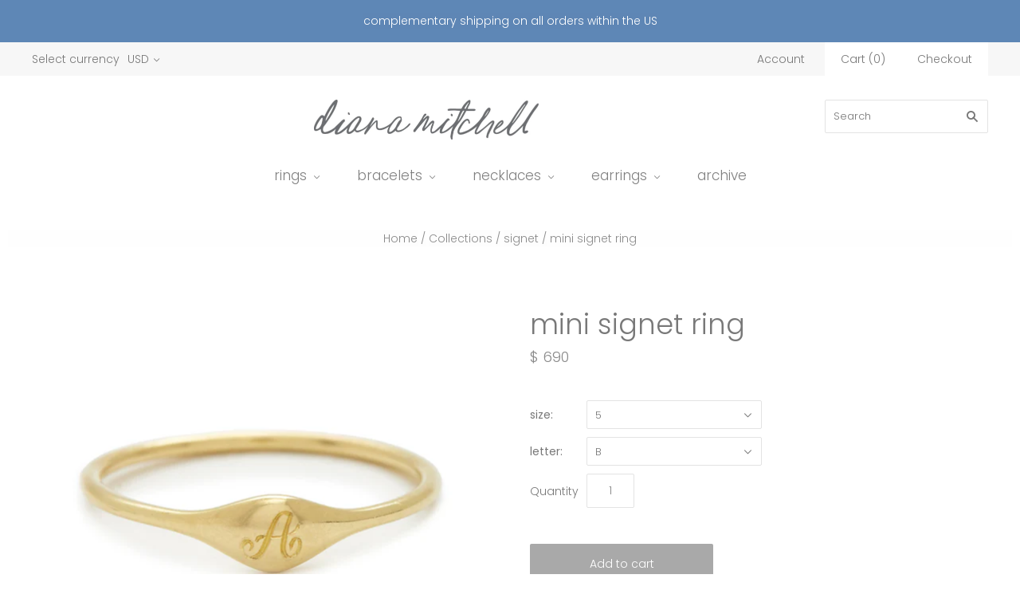

--- FILE ---
content_type: text/html; charset=utf-8
request_url: https://www.dianamitchell.com/collections/signet-rings/products/mini-signet-ring-1
body_size: 21199
content:
<!doctype html>
<html
  class="
    no-js
    loading
  "
>
<head>
  <meta name="p:domain_verify" content="db35937cc4614d0f1e514e698409a75c"/>
  <meta name="google-site-verification" content="ybyY39HrNBCbSigYDuD09NUYqG-Gkt_lOYR8nKjY1wQ" />

  <meta charset="utf-8">
  <meta http-equiv="X-UA-Compatible" content="IE=edge,chrome=1">

  <title>
    mini signet ring

    

    

    
      &#8211; diana mitchell
    
  </title>

  
    <meta name="description" content="Hand-engraved with your initial of choice, this sweet mini signet ring is a playful twist on the classic signet. Create a stack that nests together beautifully with your initials or your loved ones. 18k yellow goldany letter or number available, custom made to order and will ship in 2-3 weeks. Contact with requests.  " />
  

  
    <link rel="shortcut icon" href="//www.dianamitchell.com/cdn/shop/files/dm_32x32.jpg?v=1613628172" type="image/png" />
  

  <link rel="canonical" href="https://www.dianamitchell.com/products/mini-signet-ring-1" />
  <meta name="viewport" content="width=device-width,initial-scale=1" />

  <script>window.performance && window.performance.mark && window.performance.mark('shopify.content_for_header.start');</script><meta id="shopify-digital-wallet" name="shopify-digital-wallet" content="/8653928/digital_wallets/dialog">
<meta name="shopify-checkout-api-token" content="467659dccd289a91ede6ff8deab83dc0">
<meta id="in-context-paypal-metadata" data-shop-id="8653928" data-venmo-supported="false" data-environment="production" data-locale="en_US" data-paypal-v4="true" data-currency="USD">
<link rel="alternate" type="application/json+oembed" href="https://www.dianamitchell.com/products/mini-signet-ring-1.oembed">
<script async="async" src="/checkouts/internal/preloads.js?locale=en-US"></script>
<link rel="preconnect" href="https://shop.app" crossorigin="anonymous">
<script async="async" src="https://shop.app/checkouts/internal/preloads.js?locale=en-US&shop_id=8653928" crossorigin="anonymous"></script>
<script id="shopify-features" type="application/json">{"accessToken":"467659dccd289a91ede6ff8deab83dc0","betas":["rich-media-storefront-analytics"],"domain":"www.dianamitchell.com","predictiveSearch":true,"shopId":8653928,"locale":"en"}</script>
<script>var Shopify = Shopify || {};
Shopify.shop = "diana-mitchell-jewelry.myshopify.com";
Shopify.locale = "en";
Shopify.currency = {"active":"USD","rate":"1.0"};
Shopify.country = "US";
Shopify.theme = {"name":"Grid","id":31989366880,"schema_name":"Grid","schema_version":"4.3.0","theme_store_id":718,"role":"main"};
Shopify.theme.handle = "null";
Shopify.theme.style = {"id":null,"handle":null};
Shopify.cdnHost = "www.dianamitchell.com/cdn";
Shopify.routes = Shopify.routes || {};
Shopify.routes.root = "/";</script>
<script type="module">!function(o){(o.Shopify=o.Shopify||{}).modules=!0}(window);</script>
<script>!function(o){function n(){var o=[];function n(){o.push(Array.prototype.slice.apply(arguments))}return n.q=o,n}var t=o.Shopify=o.Shopify||{};t.loadFeatures=n(),t.autoloadFeatures=n()}(window);</script>
<script>
  window.ShopifyPay = window.ShopifyPay || {};
  window.ShopifyPay.apiHost = "shop.app\/pay";
  window.ShopifyPay.redirectState = null;
</script>
<script id="shop-js-analytics" type="application/json">{"pageType":"product"}</script>
<script defer="defer" async type="module" src="//www.dianamitchell.com/cdn/shopifycloud/shop-js/modules/v2/client.init-shop-cart-sync_Bc8-qrdt.en.esm.js"></script>
<script defer="defer" async type="module" src="//www.dianamitchell.com/cdn/shopifycloud/shop-js/modules/v2/chunk.common_CmNk3qlo.esm.js"></script>
<script type="module">
  await import("//www.dianamitchell.com/cdn/shopifycloud/shop-js/modules/v2/client.init-shop-cart-sync_Bc8-qrdt.en.esm.js");
await import("//www.dianamitchell.com/cdn/shopifycloud/shop-js/modules/v2/chunk.common_CmNk3qlo.esm.js");

  window.Shopify.SignInWithShop?.initShopCartSync?.({"fedCMEnabled":true,"windoidEnabled":true});

</script>
<script>
  window.Shopify = window.Shopify || {};
  if (!window.Shopify.featureAssets) window.Shopify.featureAssets = {};
  window.Shopify.featureAssets['shop-js'] = {"shop-cart-sync":["modules/v2/client.shop-cart-sync_DOpY4EW0.en.esm.js","modules/v2/chunk.common_CmNk3qlo.esm.js"],"shop-button":["modules/v2/client.shop-button_CI-s0xGZ.en.esm.js","modules/v2/chunk.common_CmNk3qlo.esm.js"],"init-fed-cm":["modules/v2/client.init-fed-cm_D2vsy40D.en.esm.js","modules/v2/chunk.common_CmNk3qlo.esm.js"],"init-windoid":["modules/v2/client.init-windoid_CXNAd0Cm.en.esm.js","modules/v2/chunk.common_CmNk3qlo.esm.js"],"shop-toast-manager":["modules/v2/client.shop-toast-manager_Cx0C6may.en.esm.js","modules/v2/chunk.common_CmNk3qlo.esm.js"],"shop-cash-offers":["modules/v2/client.shop-cash-offers_CL9Nay2h.en.esm.js","modules/v2/chunk.common_CmNk3qlo.esm.js","modules/v2/chunk.modal_CvhjeixQ.esm.js"],"avatar":["modules/v2/client.avatar_BTnouDA3.en.esm.js"],"init-shop-email-lookup-coordinator":["modules/v2/client.init-shop-email-lookup-coordinator_B9mmbKi4.en.esm.js","modules/v2/chunk.common_CmNk3qlo.esm.js"],"init-shop-cart-sync":["modules/v2/client.init-shop-cart-sync_Bc8-qrdt.en.esm.js","modules/v2/chunk.common_CmNk3qlo.esm.js"],"pay-button":["modules/v2/client.pay-button_Bhm3077V.en.esm.js","modules/v2/chunk.common_CmNk3qlo.esm.js"],"init-customer-accounts-sign-up":["modules/v2/client.init-customer-accounts-sign-up_C7zhr03q.en.esm.js","modules/v2/client.shop-login-button_BbMx65lK.en.esm.js","modules/v2/chunk.common_CmNk3qlo.esm.js","modules/v2/chunk.modal_CvhjeixQ.esm.js"],"init-shop-for-new-customer-accounts":["modules/v2/client.init-shop-for-new-customer-accounts_rLbLSDTe.en.esm.js","modules/v2/client.shop-login-button_BbMx65lK.en.esm.js","modules/v2/chunk.common_CmNk3qlo.esm.js","modules/v2/chunk.modal_CvhjeixQ.esm.js"],"checkout-modal":["modules/v2/client.checkout-modal_Fp9GouFF.en.esm.js","modules/v2/chunk.common_CmNk3qlo.esm.js","modules/v2/chunk.modal_CvhjeixQ.esm.js"],"init-customer-accounts":["modules/v2/client.init-customer-accounts_DkVf8Jdu.en.esm.js","modules/v2/client.shop-login-button_BbMx65lK.en.esm.js","modules/v2/chunk.common_CmNk3qlo.esm.js","modules/v2/chunk.modal_CvhjeixQ.esm.js"],"shop-login-button":["modules/v2/client.shop-login-button_BbMx65lK.en.esm.js","modules/v2/chunk.common_CmNk3qlo.esm.js","modules/v2/chunk.modal_CvhjeixQ.esm.js"],"shop-login":["modules/v2/client.shop-login_B9KWmZaW.en.esm.js","modules/v2/chunk.common_CmNk3qlo.esm.js","modules/v2/chunk.modal_CvhjeixQ.esm.js"],"shop-follow-button":["modules/v2/client.shop-follow-button_B-omSWeu.en.esm.js","modules/v2/chunk.common_CmNk3qlo.esm.js","modules/v2/chunk.modal_CvhjeixQ.esm.js"],"lead-capture":["modules/v2/client.lead-capture_DZQFWrYz.en.esm.js","modules/v2/chunk.common_CmNk3qlo.esm.js","modules/v2/chunk.modal_CvhjeixQ.esm.js"],"payment-terms":["modules/v2/client.payment-terms_Bl_bs7GP.en.esm.js","modules/v2/chunk.common_CmNk3qlo.esm.js","modules/v2/chunk.modal_CvhjeixQ.esm.js"]};
</script>
<script>(function() {
  var isLoaded = false;
  function asyncLoad() {
    if (isLoaded) return;
    isLoaded = true;
    var urls = ["https:\/\/chimpstatic.com\/mcjs-connected\/js\/users\/a1affa9dae31aff2b27da5ba8\/3626664606869f354c3dc27b3.js?shop=diana-mitchell-jewelry.myshopify.com"];
    for (var i = 0; i < urls.length; i++) {
      var s = document.createElement('script');
      s.type = 'text/javascript';
      s.async = true;
      s.src = urls[i];
      var x = document.getElementsByTagName('script')[0];
      x.parentNode.insertBefore(s, x);
    }
  };
  if(window.attachEvent) {
    window.attachEvent('onload', asyncLoad);
  } else {
    window.addEventListener('load', asyncLoad, false);
  }
})();</script>
<script id="__st">var __st={"a":8653928,"offset":-18000,"reqid":"b067609c-8986-4f77-86db-2cb3a65109ea-1762340041","pageurl":"www.dianamitchell.com\/collections\/signet-rings\/products\/mini-signet-ring-1","u":"093cd2f3efaf","p":"product","rtyp":"product","rid":585859104798};</script>
<script>window.ShopifyPaypalV4VisibilityTracking = true;</script>
<script id="captcha-bootstrap">!function(){'use strict';const t='contact',e='account',n='new_comment',o=[[t,t],['blogs',n],['comments',n],[t,'customer']],c=[[e,'customer_login'],[e,'guest_login'],[e,'recover_customer_password'],[e,'create_customer']],r=t=>t.map((([t,e])=>`form[action*='/${t}']:not([data-nocaptcha='true']) input[name='form_type'][value='${e}']`)).join(','),a=t=>()=>t?[...document.querySelectorAll(t)].map((t=>t.form)):[];function s(){const t=[...o],e=r(t);return a(e)}const i='password',u='form_key',d=['recaptcha-v3-token','g-recaptcha-response','h-captcha-response',i],f=()=>{try{return window.sessionStorage}catch{return}},m='__shopify_v',_=t=>t.elements[u];function p(t,e,n=!1){try{const o=window.sessionStorage,c=JSON.parse(o.getItem(e)),{data:r}=function(t){const{data:e,action:n}=t;return t[m]||n?{data:e,action:n}:{data:t,action:n}}(c);for(const[e,n]of Object.entries(r))t.elements[e]&&(t.elements[e].value=n);n&&o.removeItem(e)}catch(o){console.error('form repopulation failed',{error:o})}}const l='form_type',E='cptcha';function T(t){t.dataset[E]=!0}const w=window,h=w.document,L='Shopify',v='ce_forms',y='captcha';let A=!1;((t,e)=>{const n=(g='f06e6c50-85a8-45c8-87d0-21a2b65856fe',I='https://cdn.shopify.com/shopifycloud/storefront-forms-hcaptcha/ce_storefront_forms_captcha_hcaptcha.v1.5.2.iife.js',D={infoText:'Protected by hCaptcha',privacyText:'Privacy',termsText:'Terms'},(t,e,n)=>{const o=w[L][v],c=o.bindForm;if(c)return c(t,g,e,D).then(n);var r;o.q.push([[t,g,e,D],n]),r=I,A||(h.body.append(Object.assign(h.createElement('script'),{id:'captcha-provider',async:!0,src:r})),A=!0)});var g,I,D;w[L]=w[L]||{},w[L][v]=w[L][v]||{},w[L][v].q=[],w[L][y]=w[L][y]||{},w[L][y].protect=function(t,e){n(t,void 0,e),T(t)},Object.freeze(w[L][y]),function(t,e,n,w,h,L){const[v,y,A,g]=function(t,e,n){const i=e?o:[],u=t?c:[],d=[...i,...u],f=r(d),m=r(i),_=r(d.filter((([t,e])=>n.includes(e))));return[a(f),a(m),a(_),s()]}(w,h,L),I=t=>{const e=t.target;return e instanceof HTMLFormElement?e:e&&e.form},D=t=>v().includes(t);t.addEventListener('submit',(t=>{const e=I(t);if(!e)return;const n=D(e)&&!e.dataset.hcaptchaBound&&!e.dataset.recaptchaBound,o=_(e),c=g().includes(e)&&(!o||!o.value);(n||c)&&t.preventDefault(),c&&!n&&(function(t){try{if(!f())return;!function(t){const e=f();if(!e)return;const n=_(t);if(!n)return;const o=n.value;o&&e.removeItem(o)}(t);const e=Array.from(Array(32),(()=>Math.random().toString(36)[2])).join('');!function(t,e){_(t)||t.append(Object.assign(document.createElement('input'),{type:'hidden',name:u})),t.elements[u].value=e}(t,e),function(t,e){const n=f();if(!n)return;const o=[...t.querySelectorAll(`input[type='${i}']`)].map((({name:t})=>t)),c=[...d,...o],r={};for(const[a,s]of new FormData(t).entries())c.includes(a)||(r[a]=s);n.setItem(e,JSON.stringify({[m]:1,action:t.action,data:r}))}(t,e)}catch(e){console.error('failed to persist form',e)}}(e),e.submit())}));const S=(t,e)=>{t&&!t.dataset[E]&&(n(t,e.some((e=>e===t))),T(t))};for(const o of['focusin','change'])t.addEventListener(o,(t=>{const e=I(t);D(e)&&S(e,y())}));const B=e.get('form_key'),M=e.get(l),P=B&&M;t.addEventListener('DOMContentLoaded',(()=>{const t=y();if(P)for(const e of t)e.elements[l].value===M&&p(e,B);[...new Set([...A(),...v().filter((t=>'true'===t.dataset.shopifyCaptcha))])].forEach((e=>S(e,t)))}))}(h,new URLSearchParams(w.location.search),n,t,e,['guest_login'])})(!0,!0)}();</script>
<script integrity="sha256-52AcMU7V7pcBOXWImdc/TAGTFKeNjmkeM1Pvks/DTgc=" data-source-attribution="shopify.loadfeatures" defer="defer" src="//www.dianamitchell.com/cdn/shopifycloud/storefront/assets/storefront/load_feature-81c60534.js" crossorigin="anonymous"></script>
<script crossorigin="anonymous" defer="defer" src="//www.dianamitchell.com/cdn/shopifycloud/storefront/assets/shopify_pay/storefront-65b4c6d7.js?v=20250812"></script>
<script data-source-attribution="shopify.dynamic_checkout.dynamic.init">var Shopify=Shopify||{};Shopify.PaymentButton=Shopify.PaymentButton||{isStorefrontPortableWallets:!0,init:function(){window.Shopify.PaymentButton.init=function(){};var t=document.createElement("script");t.src="https://www.dianamitchell.com/cdn/shopifycloud/portable-wallets/latest/portable-wallets.en.js",t.type="module",document.head.appendChild(t)}};
</script>
<script data-source-attribution="shopify.dynamic_checkout.buyer_consent">
  function portableWalletsHideBuyerConsent(e){var t=document.getElementById("shopify-buyer-consent"),n=document.getElementById("shopify-subscription-policy-button");t&&n&&(t.classList.add("hidden"),t.setAttribute("aria-hidden","true"),n.removeEventListener("click",e))}function portableWalletsShowBuyerConsent(e){var t=document.getElementById("shopify-buyer-consent"),n=document.getElementById("shopify-subscription-policy-button");t&&n&&(t.classList.remove("hidden"),t.removeAttribute("aria-hidden"),n.addEventListener("click",e))}window.Shopify?.PaymentButton&&(window.Shopify.PaymentButton.hideBuyerConsent=portableWalletsHideBuyerConsent,window.Shopify.PaymentButton.showBuyerConsent=portableWalletsShowBuyerConsent);
</script>
<script data-source-attribution="shopify.dynamic_checkout.cart.bootstrap">document.addEventListener("DOMContentLoaded",(function(){function t(){return document.querySelector("shopify-accelerated-checkout-cart, shopify-accelerated-checkout")}if(t())Shopify.PaymentButton.init();else{new MutationObserver((function(e,n){t()&&(Shopify.PaymentButton.init(),n.disconnect())})).observe(document.body,{childList:!0,subtree:!0})}}));
</script>
<link id="shopify-accelerated-checkout-styles" rel="stylesheet" media="screen" href="https://www.dianamitchell.com/cdn/shopifycloud/portable-wallets/latest/accelerated-checkout-backwards-compat.css" crossorigin="anonymous">
<style id="shopify-accelerated-checkout-cart">
        #shopify-buyer-consent {
  margin-top: 1em;
  display: inline-block;
  width: 100%;
}

#shopify-buyer-consent.hidden {
  display: none;
}

#shopify-subscription-policy-button {
  background: none;
  border: none;
  padding: 0;
  text-decoration: underline;
  font-size: inherit;
  cursor: pointer;
}

#shopify-subscription-policy-button::before {
  box-shadow: none;
}

      </style>

<script>window.performance && window.performance.mark && window.performance.mark('shopify.content_for_header.end');</script>

  

<meta property="og:site_name" content="diana mitchell" />
<meta property="og:url" content="https://www.dianamitchell.com/products/mini-signet-ring-1" />
<meta property="og:title" content="mini signet ring" />

  <meta property="og:description" content="Hand-engraved with your initial of choice, this sweet mini signet ring is a playful twist on the classic signet. Create a stack that nests together beautifully with your initials or your loved ones. 18k yellow goldany letter or number available, custom made to order and will ship in 2-3 weeks. Contact with requests.  " />


  <meta property="og:type" content="product">
  
    <meta property="og:image" content="http://www.dianamitchell.com/cdn/shop/products/DianaMitchell_0022318_032_grande.jpg?v=1522092941" />
    <meta property="og:image:secure_url" content="https://www.dianamitchell.com/cdn/shop/products/DianaMitchell_0022318_032_grande.jpg?v=1522092941" />
  
    <meta property="og:image" content="http://www.dianamitchell.com/cdn/shop/products/DianaMitchell_0022318_033_grande.jpg?v=1522092945" />
    <meta property="og:image:secure_url" content="https://www.dianamitchell.com/cdn/shop/products/DianaMitchell_0022318_033_grande.jpg?v=1522092945" />
  
    <meta property="og:image" content="http://www.dianamitchell.com/cdn/shop/products/DianaMitchell_0022318_034_grande.jpg?v=1522092947" />
    <meta property="og:image:secure_url" content="https://www.dianamitchell.com/cdn/shop/products/DianaMitchell_0022318_034_grande.jpg?v=1522092947" />
  
    <meta property="og:image" content="http://www.dianamitchell.com/cdn/shop/products/DianaMitchell_0022318_042_grande.jpg?v=1522092950" />
    <meta property="og:image:secure_url" content="https://www.dianamitchell.com/cdn/shop/products/DianaMitchell_0022318_042_grande.jpg?v=1522092950" />
  
    <meta property="og:image" content="http://www.dianamitchell.com/cdn/shop/products/DianaMitchell_0022318_044_grande.jpg?v=1522092954" />
    <meta property="og:image:secure_url" content="https://www.dianamitchell.com/cdn/shop/products/DianaMitchell_0022318_044_grande.jpg?v=1522092954" />
  
  <meta property="og:price:amount" content="690">
  <meta property="og:price:currency" content="USD">




<meta name="twitter:card" content="summary">



  <meta property="twitter:description" content="Hand-engraved with your initial of choice, this sweet mini signet ring is a playful twist on the classic signet. Create a stack that nests together beautifully with your initials or your loved ones. 18k yellow goldany letter or number available, custom made to order and will ship in 2-3 weeks. Contact with requests.  " />


<meta name="twitter:url" content="https://www.dianamitchell.com/products/mini-signet-ring-1">


  <meta name="twitter:title" content="mini signet ring">
  <meta name="twitter:image" content="http://www.dianamitchell.com/cdn/shop/products/DianaMitchell_0022318_032_grande.jpg?v=1522092941">



  <!-- Theme CSS -->
  <link href="//www.dianamitchell.com/cdn/shop/t/7/assets/theme.scss.css?v=50504652867018956051759252125" rel="stylesheet" type="text/css" media="all" />

  

  <!-- Third Party JS Libraries -->
  <script src="//www.dianamitchell.com/cdn/shop/t/7/assets/modernizr-2.8.2.min.js?v=38612161053245547031531275531" type="text/javascript"></script>

  <!-- Theme object -->
  <script>
  var Theme = {};
  Theme.version = "4.3.0";

  Theme.currency = 'USD';
  Theme.defaultCurrency = 'USD';
  Theme.moneyFormat = "$ {{amount_no_decimals}}";
  Theme.moneyFormatCurrency = "$ {{amount_no_decimals}} USD";

  Theme.pleaseSelectText = "Please Select";

  Theme.addToCartSuccess = "**product** has been successfully added to your **cart_link**. Feel free to **continue_link** or **checkout_link**.";

  

  Theme.shippingCalculator = true;
  Theme.shippingButton = "Calculate shipping";
  Theme.shippingDisabled = "Calculating...";

  

  Theme.shippingCalcErrorMessage = "Error: zip / postal code **error_message**";
  Theme.shippingCalcMultiRates = "There are **number_of_rates** shipping rates available for **address**, starting at **rate**.";
  Theme.shippingCalcOneRate = "There is one shipping rate available for **address**.";
  Theme.shippingCalcNoRates = "We do not ship to this destination.";
  Theme.shippingCalcRateValues = "**rate_title** at **rate**";

  
    Theme.currencySwitcher = true;
    Theme.currencySwitcherFormat = 'money_format';
    /*
      Override the default Theme.moneyFormat for recalculating
      prices on the product and cart templates.
    */
    Theme.moneyFormat = "$ {{amount_no_decimals}}";
  
</script>


  <script>
    window.products = {};
  </script>

<!-- BEGIN app block: shopify://apps/instafeed/blocks/head-block/c447db20-095d-4a10-9725-b5977662c9d5 --><link rel="preconnect" href="https://cdn.nfcube.com/">
<link rel="preconnect" href="https://scontent.cdninstagram.com/">


  <script>
    document.addEventListener('DOMContentLoaded', function () {
      let instafeedScript = document.createElement('script');

      
        instafeedScript.src = 'https://cdn.nfcube.com/instafeed-e4874b5ee012208fb2699302d69bd3a3.js';
      

      document.body.appendChild(instafeedScript);
    });
  </script>





<!-- END app block --><link href="https://monorail-edge.shopifysvc.com" rel="dns-prefetch">
<script>(function(){if ("sendBeacon" in navigator && "performance" in window) {try {var session_token_from_headers = performance.getEntriesByType('navigation')[0].serverTiming.find(x => x.name == '_s').description;} catch {var session_token_from_headers = undefined;}var session_cookie_matches = document.cookie.match(/_shopify_s=([^;]*)/);var session_token_from_cookie = session_cookie_matches && session_cookie_matches.length === 2 ? session_cookie_matches[1] : "";var session_token = session_token_from_headers || session_token_from_cookie || "";function handle_abandonment_event(e) {var entries = performance.getEntries().filter(function(entry) {return /monorail-edge.shopifysvc.com/.test(entry.name);});if (!window.abandonment_tracked && entries.length === 0) {window.abandonment_tracked = true;var currentMs = Date.now();var navigation_start = performance.timing.navigationStart;var payload = {shop_id: 8653928,url: window.location.href,navigation_start,duration: currentMs - navigation_start,session_token,page_type: "product"};window.navigator.sendBeacon("https://monorail-edge.shopifysvc.com/v1/produce", JSON.stringify({schema_id: "online_store_buyer_site_abandonment/1.1",payload: payload,metadata: {event_created_at_ms: currentMs,event_sent_at_ms: currentMs}}));}}window.addEventListener('pagehide', handle_abandonment_event);}}());</script>
<script id="web-pixels-manager-setup">(function e(e,d,r,n,o){if(void 0===o&&(o={}),!Boolean(null===(a=null===(i=window.Shopify)||void 0===i?void 0:i.analytics)||void 0===a?void 0:a.replayQueue)){var i,a;window.Shopify=window.Shopify||{};var t=window.Shopify;t.analytics=t.analytics||{};var s=t.analytics;s.replayQueue=[],s.publish=function(e,d,r){return s.replayQueue.push([e,d,r]),!0};try{self.performance.mark("wpm:start")}catch(e){}var l=function(){var e={modern:/Edge?\/(1{2}[4-9]|1[2-9]\d|[2-9]\d{2}|\d{4,})\.\d+(\.\d+|)|Firefox\/(1{2}[4-9]|1[2-9]\d|[2-9]\d{2}|\d{4,})\.\d+(\.\d+|)|Chrom(ium|e)\/(9{2}|\d{3,})\.\d+(\.\d+|)|(Maci|X1{2}).+ Version\/(15\.\d+|(1[6-9]|[2-9]\d|\d{3,})\.\d+)([,.]\d+|)( \(\w+\)|)( Mobile\/\w+|) Safari\/|Chrome.+OPR\/(9{2}|\d{3,})\.\d+\.\d+|(CPU[ +]OS|iPhone[ +]OS|CPU[ +]iPhone|CPU IPhone OS|CPU iPad OS)[ +]+(15[._]\d+|(1[6-9]|[2-9]\d|\d{3,})[._]\d+)([._]\d+|)|Android:?[ /-](13[3-9]|1[4-9]\d|[2-9]\d{2}|\d{4,})(\.\d+|)(\.\d+|)|Android.+Firefox\/(13[5-9]|1[4-9]\d|[2-9]\d{2}|\d{4,})\.\d+(\.\d+|)|Android.+Chrom(ium|e)\/(13[3-9]|1[4-9]\d|[2-9]\d{2}|\d{4,})\.\d+(\.\d+|)|SamsungBrowser\/([2-9]\d|\d{3,})\.\d+/,legacy:/Edge?\/(1[6-9]|[2-9]\d|\d{3,})\.\d+(\.\d+|)|Firefox\/(5[4-9]|[6-9]\d|\d{3,})\.\d+(\.\d+|)|Chrom(ium|e)\/(5[1-9]|[6-9]\d|\d{3,})\.\d+(\.\d+|)([\d.]+$|.*Safari\/(?![\d.]+ Edge\/[\d.]+$))|(Maci|X1{2}).+ Version\/(10\.\d+|(1[1-9]|[2-9]\d|\d{3,})\.\d+)([,.]\d+|)( \(\w+\)|)( Mobile\/\w+|) Safari\/|Chrome.+OPR\/(3[89]|[4-9]\d|\d{3,})\.\d+\.\d+|(CPU[ +]OS|iPhone[ +]OS|CPU[ +]iPhone|CPU IPhone OS|CPU iPad OS)[ +]+(10[._]\d+|(1[1-9]|[2-9]\d|\d{3,})[._]\d+)([._]\d+|)|Android:?[ /-](13[3-9]|1[4-9]\d|[2-9]\d{2}|\d{4,})(\.\d+|)(\.\d+|)|Mobile Safari.+OPR\/([89]\d|\d{3,})\.\d+\.\d+|Android.+Firefox\/(13[5-9]|1[4-9]\d|[2-9]\d{2}|\d{4,})\.\d+(\.\d+|)|Android.+Chrom(ium|e)\/(13[3-9]|1[4-9]\d|[2-9]\d{2}|\d{4,})\.\d+(\.\d+|)|Android.+(UC? ?Browser|UCWEB|U3)[ /]?(15\.([5-9]|\d{2,})|(1[6-9]|[2-9]\d|\d{3,})\.\d+)\.\d+|SamsungBrowser\/(5\.\d+|([6-9]|\d{2,})\.\d+)|Android.+MQ{2}Browser\/(14(\.(9|\d{2,})|)|(1[5-9]|[2-9]\d|\d{3,})(\.\d+|))(\.\d+|)|K[Aa][Ii]OS\/(3\.\d+|([4-9]|\d{2,})\.\d+)(\.\d+|)/},d=e.modern,r=e.legacy,n=navigator.userAgent;return n.match(d)?"modern":n.match(r)?"legacy":"unknown"}(),u="modern"===l?"modern":"legacy",c=(null!=n?n:{modern:"",legacy:""})[u],f=function(e){return[e.baseUrl,"/wpm","/b",e.hashVersion,"modern"===e.buildTarget?"m":"l",".js"].join("")}({baseUrl:d,hashVersion:r,buildTarget:u}),m=function(e){var d=e.version,r=e.bundleTarget,n=e.surface,o=e.pageUrl,i=e.monorailEndpoint;return{emit:function(e){var a=e.status,t=e.errorMsg,s=(new Date).getTime(),l=JSON.stringify({metadata:{event_sent_at_ms:s},events:[{schema_id:"web_pixels_manager_load/3.1",payload:{version:d,bundle_target:r,page_url:o,status:a,surface:n,error_msg:t},metadata:{event_created_at_ms:s}}]});if(!i)return console&&console.warn&&console.warn("[Web Pixels Manager] No Monorail endpoint provided, skipping logging."),!1;try{return self.navigator.sendBeacon.bind(self.navigator)(i,l)}catch(e){}var u=new XMLHttpRequest;try{return u.open("POST",i,!0),u.setRequestHeader("Content-Type","text/plain"),u.send(l),!0}catch(e){return console&&console.warn&&console.warn("[Web Pixels Manager] Got an unhandled error while logging to Monorail."),!1}}}}({version:r,bundleTarget:l,surface:e.surface,pageUrl:self.location.href,monorailEndpoint:e.monorailEndpoint});try{o.browserTarget=l,function(e){var d=e.src,r=e.async,n=void 0===r||r,o=e.onload,i=e.onerror,a=e.sri,t=e.scriptDataAttributes,s=void 0===t?{}:t,l=document.createElement("script"),u=document.querySelector("head"),c=document.querySelector("body");if(l.async=n,l.src=d,a&&(l.integrity=a,l.crossOrigin="anonymous"),s)for(var f in s)if(Object.prototype.hasOwnProperty.call(s,f))try{l.dataset[f]=s[f]}catch(e){}if(o&&l.addEventListener("load",o),i&&l.addEventListener("error",i),u)u.appendChild(l);else{if(!c)throw new Error("Did not find a head or body element to append the script");c.appendChild(l)}}({src:f,async:!0,onload:function(){if(!function(){var e,d;return Boolean(null===(d=null===(e=window.Shopify)||void 0===e?void 0:e.analytics)||void 0===d?void 0:d.initialized)}()){var d=window.webPixelsManager.init(e)||void 0;if(d){var r=window.Shopify.analytics;r.replayQueue.forEach((function(e){var r=e[0],n=e[1],o=e[2];d.publishCustomEvent(r,n,o)})),r.replayQueue=[],r.publish=d.publishCustomEvent,r.visitor=d.visitor,r.initialized=!0}}},onerror:function(){return m.emit({status:"failed",errorMsg:"".concat(f," has failed to load")})},sri:function(e){var d=/^sha384-[A-Za-z0-9+/=]+$/;return"string"==typeof e&&d.test(e)}(c)?c:"",scriptDataAttributes:o}),m.emit({status:"loading"})}catch(e){m.emit({status:"failed",errorMsg:(null==e?void 0:e.message)||"Unknown error"})}}})({shopId: 8653928,storefrontBaseUrl: "https://www.dianamitchell.com",extensionsBaseUrl: "https://extensions.shopifycdn.com/cdn/shopifycloud/web-pixels-manager",monorailEndpoint: "https://monorail-edge.shopifysvc.com/unstable/produce_batch",surface: "storefront-renderer",enabledBetaFlags: ["2dca8a86"],webPixelsConfigList: [{"id":"714932385","configuration":"{\"tagID\":\"2614441734348\"}","eventPayloadVersion":"v1","runtimeContext":"STRICT","scriptVersion":"18031546ee651571ed29edbe71a3550b","type":"APP","apiClientId":3009811,"privacyPurposes":["ANALYTICS","MARKETING","SALE_OF_DATA"],"dataSharingAdjustments":{"protectedCustomerApprovalScopes":["read_customer_address","read_customer_email","read_customer_name","read_customer_personal_data","read_customer_phone"]}},{"id":"128188577","configuration":"{\"pixel_id\":\"1607645686090946\",\"pixel_type\":\"facebook_pixel\",\"metaapp_system_user_token\":\"-\"}","eventPayloadVersion":"v1","runtimeContext":"OPEN","scriptVersion":"ca16bc87fe92b6042fbaa3acc2fbdaa6","type":"APP","apiClientId":2329312,"privacyPurposes":["ANALYTICS","MARKETING","SALE_OF_DATA"],"dataSharingAdjustments":{"protectedCustomerApprovalScopes":["read_customer_address","read_customer_email","read_customer_name","read_customer_personal_data","read_customer_phone"]}},{"id":"shopify-app-pixel","configuration":"{}","eventPayloadVersion":"v1","runtimeContext":"STRICT","scriptVersion":"0450","apiClientId":"shopify-pixel","type":"APP","privacyPurposes":["ANALYTICS","MARKETING"]},{"id":"shopify-custom-pixel","eventPayloadVersion":"v1","runtimeContext":"LAX","scriptVersion":"0450","apiClientId":"shopify-pixel","type":"CUSTOM","privacyPurposes":["ANALYTICS","MARKETING"]}],isMerchantRequest: false,initData: {"shop":{"name":"diana mitchell","paymentSettings":{"currencyCode":"USD"},"myshopifyDomain":"diana-mitchell-jewelry.myshopify.com","countryCode":"US","storefrontUrl":"https:\/\/www.dianamitchell.com"},"customer":null,"cart":null,"checkout":null,"productVariants":[{"price":{"amount":690.0,"currencyCode":"USD"},"product":{"title":"mini signet ring","vendor":"Diana Mitchell Jewelry","id":"585859104798","untranslatedTitle":"mini signet ring","url":"\/products\/mini-signet-ring-1","type":"signet ring"},"id":"18344222392416","image":{"src":"\/\/www.dianamitchell.com\/cdn\/shop\/products\/DianaMitchell_0022318_032.jpg?v=1522092941"},"sku":"","title":"5 \/ B","untranslatedTitle":"5 \/ B"},{"price":{"amount":690.0,"currencyCode":"USD"},"product":{"title":"mini signet ring","vendor":"Diana Mitchell Jewelry","id":"585859104798","untranslatedTitle":"mini signet ring","url":"\/products\/mini-signet-ring-1","type":"signet ring"},"id":"18344322400352","image":{"src":"\/\/www.dianamitchell.com\/cdn\/shop\/products\/DianaMitchell_0022318_032.jpg?v=1522092941"},"sku":"","title":"5 \/ C","untranslatedTitle":"5 \/ C"},{"price":{"amount":690.0,"currencyCode":"USD"},"product":{"title":"mini signet ring","vendor":"Diana Mitchell Jewelry","id":"585859104798","untranslatedTitle":"mini signet ring","url":"\/products\/mini-signet-ring-1","type":"signet ring"},"id":"18344322433120","image":{"src":"\/\/www.dianamitchell.com\/cdn\/shop\/products\/DianaMitchell_0022318_032.jpg?v=1522092941"},"sku":"","title":"5 \/ D","untranslatedTitle":"5 \/ D"},{"price":{"amount":690.0,"currencyCode":"USD"},"product":{"title":"mini signet ring","vendor":"Diana Mitchell Jewelry","id":"585859104798","untranslatedTitle":"mini signet ring","url":"\/products\/mini-signet-ring-1","type":"signet ring"},"id":"18344322465888","image":{"src":"\/\/www.dianamitchell.com\/cdn\/shop\/products\/DianaMitchell_0022318_032.jpg?v=1522092941"},"sku":"","title":"5 \/ E","untranslatedTitle":"5 \/ E"},{"price":{"amount":690.0,"currencyCode":"USD"},"product":{"title":"mini signet ring","vendor":"Diana Mitchell Jewelry","id":"585859104798","untranslatedTitle":"mini signet ring","url":"\/products\/mini-signet-ring-1","type":"signet ring"},"id":"18344322498656","image":{"src":"\/\/www.dianamitchell.com\/cdn\/shop\/products\/DianaMitchell_0022318_032.jpg?v=1522092941"},"sku":"","title":"5 \/ G","untranslatedTitle":"5 \/ G"},{"price":{"amount":690.0,"currencyCode":"USD"},"product":{"title":"mini signet ring","vendor":"Diana Mitchell Jewelry","id":"585859104798","untranslatedTitle":"mini signet ring","url":"\/products\/mini-signet-ring-1","type":"signet ring"},"id":"18344322531424","image":{"src":"\/\/www.dianamitchell.com\/cdn\/shop\/products\/DianaMitchell_0022318_032.jpg?v=1522092941"},"sku":"","title":"5 \/ J","untranslatedTitle":"5 \/ J"},{"price":{"amount":690.0,"currencyCode":"USD"},"product":{"title":"mini signet ring","vendor":"Diana Mitchell Jewelry","id":"585859104798","untranslatedTitle":"mini signet ring","url":"\/products\/mini-signet-ring-1","type":"signet ring"},"id":"18344322564192","image":{"src":"\/\/www.dianamitchell.com\/cdn\/shop\/products\/DianaMitchell_0022318_032.jpg?v=1522092941"},"sku":"","title":"5 \/ L","untranslatedTitle":"5 \/ L"},{"price":{"amount":690.0,"currencyCode":"USD"},"product":{"title":"mini signet ring","vendor":"Diana Mitchell Jewelry","id":"585859104798","untranslatedTitle":"mini signet ring","url":"\/products\/mini-signet-ring-1","type":"signet ring"},"id":"18344322596960","image":{"src":"\/\/www.dianamitchell.com\/cdn\/shop\/products\/DianaMitchell_0022318_032.jpg?v=1522092941"},"sku":"","title":"5 \/ N","untranslatedTitle":"5 \/ N"},{"price":{"amount":690.0,"currencyCode":"USD"},"product":{"title":"mini signet ring","vendor":"Diana Mitchell Jewelry","id":"585859104798","untranslatedTitle":"mini signet ring","url":"\/products\/mini-signet-ring-1","type":"signet ring"},"id":"18344322629728","image":{"src":"\/\/www.dianamitchell.com\/cdn\/shop\/products\/DianaMitchell_0022318_032.jpg?v=1522092941"},"sku":"","title":"5 \/ P","untranslatedTitle":"5 \/ P"},{"price":{"amount":690.0,"currencyCode":"USD"},"product":{"title":"mini signet ring","vendor":"Diana Mitchell Jewelry","id":"585859104798","untranslatedTitle":"mini signet ring","url":"\/products\/mini-signet-ring-1","type":"signet ring"},"id":"18344322662496","image":{"src":"\/\/www.dianamitchell.com\/cdn\/shop\/products\/DianaMitchell_0022318_032.jpg?v=1522092941"},"sku":"","title":"5 \/ R","untranslatedTitle":"5 \/ R"},{"price":{"amount":690.0,"currencyCode":"USD"},"product":{"title":"mini signet ring","vendor":"Diana Mitchell Jewelry","id":"585859104798","untranslatedTitle":"mini signet ring","url":"\/products\/mini-signet-ring-1","type":"signet ring"},"id":"18344322695264","image":{"src":"\/\/www.dianamitchell.com\/cdn\/shop\/products\/DianaMitchell_0022318_032.jpg?v=1522092941"},"sku":"","title":"5 \/ S","untranslatedTitle":"5 \/ S"},{"price":{"amount":690.0,"currencyCode":"USD"},"product":{"title":"mini signet ring","vendor":"Diana Mitchell Jewelry","id":"585859104798","untranslatedTitle":"mini signet ring","url":"\/products\/mini-signet-ring-1","type":"signet ring"},"id":"18344322728032","image":{"src":"\/\/www.dianamitchell.com\/cdn\/shop\/products\/DianaMitchell_0022318_032.jpg?v=1522092941"},"sku":"","title":"5 \/ T","untranslatedTitle":"5 \/ T"},{"price":{"amount":690.0,"currencyCode":"USD"},"product":{"title":"mini signet ring","vendor":"Diana Mitchell Jewelry","id":"585859104798","untranslatedTitle":"mini signet ring","url":"\/products\/mini-signet-ring-1","type":"signet ring"},"id":"18344322760800","image":{"src":"\/\/www.dianamitchell.com\/cdn\/shop\/products\/DianaMitchell_0022318_032.jpg?v=1522092941"},"sku":"","title":"5.5 \/ B","untranslatedTitle":"5.5 \/ B"},{"price":{"amount":690.0,"currencyCode":"USD"},"product":{"title":"mini signet ring","vendor":"Diana Mitchell Jewelry","id":"585859104798","untranslatedTitle":"mini signet ring","url":"\/products\/mini-signet-ring-1","type":"signet ring"},"id":"18344322826336","image":{"src":"\/\/www.dianamitchell.com\/cdn\/shop\/products\/DianaMitchell_0022318_032.jpg?v=1522092941"},"sku":"","title":"5.5 \/ C","untranslatedTitle":"5.5 \/ C"},{"price":{"amount":690.0,"currencyCode":"USD"},"product":{"title":"mini signet ring","vendor":"Diana Mitchell Jewelry","id":"585859104798","untranslatedTitle":"mini signet ring","url":"\/products\/mini-signet-ring-1","type":"signet ring"},"id":"18344322891872","image":{"src":"\/\/www.dianamitchell.com\/cdn\/shop\/products\/DianaMitchell_0022318_032.jpg?v=1522092941"},"sku":"","title":"5.5 \/ D","untranslatedTitle":"5.5 \/ D"},{"price":{"amount":690.0,"currencyCode":"USD"},"product":{"title":"mini signet ring","vendor":"Diana Mitchell Jewelry","id":"585859104798","untranslatedTitle":"mini signet ring","url":"\/products\/mini-signet-ring-1","type":"signet ring"},"id":"18344322957408","image":{"src":"\/\/www.dianamitchell.com\/cdn\/shop\/products\/DianaMitchell_0022318_032.jpg?v=1522092941"},"sku":"","title":"5.5 \/ E","untranslatedTitle":"5.5 \/ E"},{"price":{"amount":690.0,"currencyCode":"USD"},"product":{"title":"mini signet ring","vendor":"Diana Mitchell Jewelry","id":"585859104798","untranslatedTitle":"mini signet ring","url":"\/products\/mini-signet-ring-1","type":"signet ring"},"id":"18344323022944","image":{"src":"\/\/www.dianamitchell.com\/cdn\/shop\/products\/DianaMitchell_0022318_032.jpg?v=1522092941"},"sku":"","title":"5.5 \/ G","untranslatedTitle":"5.5 \/ G"},{"price":{"amount":690.0,"currencyCode":"USD"},"product":{"title":"mini signet ring","vendor":"Diana Mitchell Jewelry","id":"585859104798","untranslatedTitle":"mini signet ring","url":"\/products\/mini-signet-ring-1","type":"signet ring"},"id":"18344323121248","image":{"src":"\/\/www.dianamitchell.com\/cdn\/shop\/products\/DianaMitchell_0022318_032.jpg?v=1522092941"},"sku":"","title":"5.5 \/ J","untranslatedTitle":"5.5 \/ J"},{"price":{"amount":690.0,"currencyCode":"USD"},"product":{"title":"mini signet ring","vendor":"Diana Mitchell Jewelry","id":"585859104798","untranslatedTitle":"mini signet ring","url":"\/products\/mini-signet-ring-1","type":"signet ring"},"id":"18344323186784","image":{"src":"\/\/www.dianamitchell.com\/cdn\/shop\/products\/DianaMitchell_0022318_032.jpg?v=1522092941"},"sku":"","title":"5.5 \/ L","untranslatedTitle":"5.5 \/ L"},{"price":{"amount":690.0,"currencyCode":"USD"},"product":{"title":"mini signet ring","vendor":"Diana Mitchell Jewelry","id":"585859104798","untranslatedTitle":"mini signet ring","url":"\/products\/mini-signet-ring-1","type":"signet ring"},"id":"18344323252320","image":{"src":"\/\/www.dianamitchell.com\/cdn\/shop\/products\/DianaMitchell_0022318_032.jpg?v=1522092941"},"sku":"","title":"5.5 \/ N","untranslatedTitle":"5.5 \/ N"},{"price":{"amount":690.0,"currencyCode":"USD"},"product":{"title":"mini signet ring","vendor":"Diana Mitchell Jewelry","id":"585859104798","untranslatedTitle":"mini signet ring","url":"\/products\/mini-signet-ring-1","type":"signet ring"},"id":"18344323350624","image":{"src":"\/\/www.dianamitchell.com\/cdn\/shop\/products\/DianaMitchell_0022318_032.jpg?v=1522092941"},"sku":"","title":"5.5 \/ P","untranslatedTitle":"5.5 \/ P"},{"price":{"amount":690.0,"currencyCode":"USD"},"product":{"title":"mini signet ring","vendor":"Diana Mitchell Jewelry","id":"585859104798","untranslatedTitle":"mini signet ring","url":"\/products\/mini-signet-ring-1","type":"signet ring"},"id":"18344323416160","image":{"src":"\/\/www.dianamitchell.com\/cdn\/shop\/products\/DianaMitchell_0022318_032.jpg?v=1522092941"},"sku":"","title":"5.5 \/ R","untranslatedTitle":"5.5 \/ R"},{"price":{"amount":690.0,"currencyCode":"USD"},"product":{"title":"mini signet ring","vendor":"Diana Mitchell Jewelry","id":"585859104798","untranslatedTitle":"mini signet ring","url":"\/products\/mini-signet-ring-1","type":"signet ring"},"id":"18344323481696","image":{"src":"\/\/www.dianamitchell.com\/cdn\/shop\/products\/DianaMitchell_0022318_032.jpg?v=1522092941"},"sku":"","title":"5.5 \/ S","untranslatedTitle":"5.5 \/ S"},{"price":{"amount":690.0,"currencyCode":"USD"},"product":{"title":"mini signet ring","vendor":"Diana Mitchell Jewelry","id":"585859104798","untranslatedTitle":"mini signet ring","url":"\/products\/mini-signet-ring-1","type":"signet ring"},"id":"18344323547232","image":{"src":"\/\/www.dianamitchell.com\/cdn\/shop\/products\/DianaMitchell_0022318_032.jpg?v=1522092941"},"sku":"","title":"5.5 \/ T","untranslatedTitle":"5.5 \/ T"},{"price":{"amount":690.0,"currencyCode":"USD"},"product":{"title":"mini signet ring","vendor":"Diana Mitchell Jewelry","id":"585859104798","untranslatedTitle":"mini signet ring","url":"\/products\/mini-signet-ring-1","type":"signet ring"},"id":"18344323612768","image":{"src":"\/\/www.dianamitchell.com\/cdn\/shop\/products\/DianaMitchell_0022318_032.jpg?v=1522092941"},"sku":"","title":"6 \/ B","untranslatedTitle":"6 \/ B"},{"price":{"amount":690.0,"currencyCode":"USD"},"product":{"title":"mini signet ring","vendor":"Diana Mitchell Jewelry","id":"585859104798","untranslatedTitle":"mini signet ring","url":"\/products\/mini-signet-ring-1","type":"signet ring"},"id":"18344323678304","image":{"src":"\/\/www.dianamitchell.com\/cdn\/shop\/products\/DianaMitchell_0022318_032.jpg?v=1522092941"},"sku":"","title":"6 \/ C","untranslatedTitle":"6 \/ C"},{"price":{"amount":690.0,"currencyCode":"USD"},"product":{"title":"mini signet ring","vendor":"Diana Mitchell Jewelry","id":"585859104798","untranslatedTitle":"mini signet ring","url":"\/products\/mini-signet-ring-1","type":"signet ring"},"id":"18344323743840","image":{"src":"\/\/www.dianamitchell.com\/cdn\/shop\/products\/DianaMitchell_0022318_032.jpg?v=1522092941"},"sku":"","title":"6 \/ D","untranslatedTitle":"6 \/ D"},{"price":{"amount":690.0,"currencyCode":"USD"},"product":{"title":"mini signet ring","vendor":"Diana Mitchell Jewelry","id":"585859104798","untranslatedTitle":"mini signet ring","url":"\/products\/mini-signet-ring-1","type":"signet ring"},"id":"18344323809376","image":{"src":"\/\/www.dianamitchell.com\/cdn\/shop\/products\/DianaMitchell_0022318_032.jpg?v=1522092941"},"sku":"","title":"6 \/ E","untranslatedTitle":"6 \/ E"},{"price":{"amount":690.0,"currencyCode":"USD"},"product":{"title":"mini signet ring","vendor":"Diana Mitchell Jewelry","id":"585859104798","untranslatedTitle":"mini signet ring","url":"\/products\/mini-signet-ring-1","type":"signet ring"},"id":"18344323907680","image":{"src":"\/\/www.dianamitchell.com\/cdn\/shop\/products\/DianaMitchell_0022318_032.jpg?v=1522092941"},"sku":"","title":"6 \/ G","untranslatedTitle":"6 \/ G"},{"price":{"amount":690.0,"currencyCode":"USD"},"product":{"title":"mini signet ring","vendor":"Diana Mitchell Jewelry","id":"585859104798","untranslatedTitle":"mini signet ring","url":"\/products\/mini-signet-ring-1","type":"signet ring"},"id":"18344323973216","image":{"src":"\/\/www.dianamitchell.com\/cdn\/shop\/products\/DianaMitchell_0022318_032.jpg?v=1522092941"},"sku":"","title":"6 \/ J","untranslatedTitle":"6 \/ J"},{"price":{"amount":690.0,"currencyCode":"USD"},"product":{"title":"mini signet ring","vendor":"Diana Mitchell Jewelry","id":"585859104798","untranslatedTitle":"mini signet ring","url":"\/products\/mini-signet-ring-1","type":"signet ring"},"id":"18344324038752","image":{"src":"\/\/www.dianamitchell.com\/cdn\/shop\/products\/DianaMitchell_0022318_032.jpg?v=1522092941"},"sku":"","title":"6 \/ L","untranslatedTitle":"6 \/ L"},{"price":{"amount":690.0,"currencyCode":"USD"},"product":{"title":"mini signet ring","vendor":"Diana Mitchell Jewelry","id":"585859104798","untranslatedTitle":"mini signet ring","url":"\/products\/mini-signet-ring-1","type":"signet ring"},"id":"18344324104288","image":{"src":"\/\/www.dianamitchell.com\/cdn\/shop\/products\/DianaMitchell_0022318_032.jpg?v=1522092941"},"sku":"","title":"6 \/ N","untranslatedTitle":"6 \/ N"},{"price":{"amount":690.0,"currencyCode":"USD"},"product":{"title":"mini signet ring","vendor":"Diana Mitchell Jewelry","id":"585859104798","untranslatedTitle":"mini signet ring","url":"\/products\/mini-signet-ring-1","type":"signet ring"},"id":"18344324169824","image":{"src":"\/\/www.dianamitchell.com\/cdn\/shop\/products\/DianaMitchell_0022318_032.jpg?v=1522092941"},"sku":"","title":"6 \/ P","untranslatedTitle":"6 \/ P"},{"price":{"amount":690.0,"currencyCode":"USD"},"product":{"title":"mini signet ring","vendor":"Diana Mitchell Jewelry","id":"585859104798","untranslatedTitle":"mini signet ring","url":"\/products\/mini-signet-ring-1","type":"signet ring"},"id":"18344324235360","image":{"src":"\/\/www.dianamitchell.com\/cdn\/shop\/products\/DianaMitchell_0022318_032.jpg?v=1522092941"},"sku":"","title":"6 \/ R","untranslatedTitle":"6 \/ R"},{"price":{"amount":690.0,"currencyCode":"USD"},"product":{"title":"mini signet ring","vendor":"Diana Mitchell Jewelry","id":"585859104798","untranslatedTitle":"mini signet ring","url":"\/products\/mini-signet-ring-1","type":"signet ring"},"id":"18344324300896","image":{"src":"\/\/www.dianamitchell.com\/cdn\/shop\/products\/DianaMitchell_0022318_032.jpg?v=1522092941"},"sku":"","title":"6 \/ S","untranslatedTitle":"6 \/ S"},{"price":{"amount":690.0,"currencyCode":"USD"},"product":{"title":"mini signet ring","vendor":"Diana Mitchell Jewelry","id":"585859104798","untranslatedTitle":"mini signet ring","url":"\/products\/mini-signet-ring-1","type":"signet ring"},"id":"18344324399200","image":{"src":"\/\/www.dianamitchell.com\/cdn\/shop\/products\/DianaMitchell_0022318_032.jpg?v=1522092941"},"sku":"","title":"6 \/ T","untranslatedTitle":"6 \/ T"},{"price":{"amount":690.0,"currencyCode":"USD"},"product":{"title":"mini signet ring","vendor":"Diana Mitchell Jewelry","id":"585859104798","untranslatedTitle":"mini signet ring","url":"\/products\/mini-signet-ring-1","type":"signet ring"},"id":"18344324464736","image":{"src":"\/\/www.dianamitchell.com\/cdn\/shop\/products\/DianaMitchell_0022318_032.jpg?v=1522092941"},"sku":"","title":"6.5 \/ B","untranslatedTitle":"6.5 \/ B"},{"price":{"amount":690.0,"currencyCode":"USD"},"product":{"title":"mini signet ring","vendor":"Diana Mitchell Jewelry","id":"585859104798","untranslatedTitle":"mini signet ring","url":"\/products\/mini-signet-ring-1","type":"signet ring"},"id":"18344324530272","image":{"src":"\/\/www.dianamitchell.com\/cdn\/shop\/products\/DianaMitchell_0022318_032.jpg?v=1522092941"},"sku":"","title":"6.5 \/ C","untranslatedTitle":"6.5 \/ C"},{"price":{"amount":690.0,"currencyCode":"USD"},"product":{"title":"mini signet ring","vendor":"Diana Mitchell Jewelry","id":"585859104798","untranslatedTitle":"mini signet ring","url":"\/products\/mini-signet-ring-1","type":"signet ring"},"id":"18344324595808","image":{"src":"\/\/www.dianamitchell.com\/cdn\/shop\/products\/DianaMitchell_0022318_032.jpg?v=1522092941"},"sku":"","title":"6.5 \/ D","untranslatedTitle":"6.5 \/ D"},{"price":{"amount":690.0,"currencyCode":"USD"},"product":{"title":"mini signet ring","vendor":"Diana Mitchell Jewelry","id":"585859104798","untranslatedTitle":"mini signet ring","url":"\/products\/mini-signet-ring-1","type":"signet ring"},"id":"18344324694112","image":{"src":"\/\/www.dianamitchell.com\/cdn\/shop\/products\/DianaMitchell_0022318_032.jpg?v=1522092941"},"sku":"","title":"6.5 \/ E","untranslatedTitle":"6.5 \/ E"},{"price":{"amount":690.0,"currencyCode":"USD"},"product":{"title":"mini signet ring","vendor":"Diana Mitchell Jewelry","id":"585859104798","untranslatedTitle":"mini signet ring","url":"\/products\/mini-signet-ring-1","type":"signet ring"},"id":"18344324759648","image":{"src":"\/\/www.dianamitchell.com\/cdn\/shop\/products\/DianaMitchell_0022318_032.jpg?v=1522092941"},"sku":"","title":"6.5 \/ G","untranslatedTitle":"6.5 \/ G"},{"price":{"amount":690.0,"currencyCode":"USD"},"product":{"title":"mini signet ring","vendor":"Diana Mitchell Jewelry","id":"585859104798","untranslatedTitle":"mini signet ring","url":"\/products\/mini-signet-ring-1","type":"signet ring"},"id":"18344324825184","image":{"src":"\/\/www.dianamitchell.com\/cdn\/shop\/products\/DianaMitchell_0022318_032.jpg?v=1522092941"},"sku":"","title":"6.5 \/ J","untranslatedTitle":"6.5 \/ J"},{"price":{"amount":690.0,"currencyCode":"USD"},"product":{"title":"mini signet ring","vendor":"Diana Mitchell Jewelry","id":"585859104798","untranslatedTitle":"mini signet ring","url":"\/products\/mini-signet-ring-1","type":"signet ring"},"id":"18344324890720","image":{"src":"\/\/www.dianamitchell.com\/cdn\/shop\/products\/DianaMitchell_0022318_032.jpg?v=1522092941"},"sku":"","title":"6.5 \/ L","untranslatedTitle":"6.5 \/ L"},{"price":{"amount":690.0,"currencyCode":"USD"},"product":{"title":"mini signet ring","vendor":"Diana Mitchell Jewelry","id":"585859104798","untranslatedTitle":"mini signet ring","url":"\/products\/mini-signet-ring-1","type":"signet ring"},"id":"18344324989024","image":{"src":"\/\/www.dianamitchell.com\/cdn\/shop\/products\/DianaMitchell_0022318_032.jpg?v=1522092941"},"sku":"","title":"6.5 \/ N","untranslatedTitle":"6.5 \/ N"},{"price":{"amount":690.0,"currencyCode":"USD"},"product":{"title":"mini signet ring","vendor":"Diana Mitchell Jewelry","id":"585859104798","untranslatedTitle":"mini signet ring","url":"\/products\/mini-signet-ring-1","type":"signet ring"},"id":"18344325054560","image":{"src":"\/\/www.dianamitchell.com\/cdn\/shop\/products\/DianaMitchell_0022318_032.jpg?v=1522092941"},"sku":"","title":"6.5 \/ P","untranslatedTitle":"6.5 \/ P"},{"price":{"amount":690.0,"currencyCode":"USD"},"product":{"title":"mini signet ring","vendor":"Diana Mitchell Jewelry","id":"585859104798","untranslatedTitle":"mini signet ring","url":"\/products\/mini-signet-ring-1","type":"signet ring"},"id":"18344325120096","image":{"src":"\/\/www.dianamitchell.com\/cdn\/shop\/products\/DianaMitchell_0022318_032.jpg?v=1522092941"},"sku":"","title":"6.5 \/ R","untranslatedTitle":"6.5 \/ R"},{"price":{"amount":690.0,"currencyCode":"USD"},"product":{"title":"mini signet ring","vendor":"Diana Mitchell Jewelry","id":"585859104798","untranslatedTitle":"mini signet ring","url":"\/products\/mini-signet-ring-1","type":"signet ring"},"id":"18344325185632","image":{"src":"\/\/www.dianamitchell.com\/cdn\/shop\/products\/DianaMitchell_0022318_032.jpg?v=1522092941"},"sku":"","title":"6.5 \/ S","untranslatedTitle":"6.5 \/ S"},{"price":{"amount":690.0,"currencyCode":"USD"},"product":{"title":"mini signet ring","vendor":"Diana Mitchell Jewelry","id":"585859104798","untranslatedTitle":"mini signet ring","url":"\/products\/mini-signet-ring-1","type":"signet ring"},"id":"18344325251168","image":{"src":"\/\/www.dianamitchell.com\/cdn\/shop\/products\/DianaMitchell_0022318_032.jpg?v=1522092941"},"sku":"","title":"6.5 \/ T","untranslatedTitle":"6.5 \/ T"},{"price":{"amount":690.0,"currencyCode":"USD"},"product":{"title":"mini signet ring","vendor":"Diana Mitchell Jewelry","id":"585859104798","untranslatedTitle":"mini signet ring","url":"\/products\/mini-signet-ring-1","type":"signet ring"},"id":"18344325316704","image":{"src":"\/\/www.dianamitchell.com\/cdn\/shop\/products\/DianaMitchell_0022318_032.jpg?v=1522092941"},"sku":"","title":"7 \/ B","untranslatedTitle":"7 \/ B"},{"price":{"amount":690.0,"currencyCode":"USD"},"product":{"title":"mini signet ring","vendor":"Diana Mitchell Jewelry","id":"585859104798","untranslatedTitle":"mini signet ring","url":"\/products\/mini-signet-ring-1","type":"signet ring"},"id":"18344325382240","image":{"src":"\/\/www.dianamitchell.com\/cdn\/shop\/products\/DianaMitchell_0022318_032.jpg?v=1522092941"},"sku":"","title":"7 \/ C","untranslatedTitle":"7 \/ C"},{"price":{"amount":690.0,"currencyCode":"USD"},"product":{"title":"mini signet ring","vendor":"Diana Mitchell Jewelry","id":"585859104798","untranslatedTitle":"mini signet ring","url":"\/products\/mini-signet-ring-1","type":"signet ring"},"id":"18344325447776","image":{"src":"\/\/www.dianamitchell.com\/cdn\/shop\/products\/DianaMitchell_0022318_032.jpg?v=1522092941"},"sku":"","title":"7 \/ D","untranslatedTitle":"7 \/ D"},{"price":{"amount":690.0,"currencyCode":"USD"},"product":{"title":"mini signet ring","vendor":"Diana Mitchell Jewelry","id":"585859104798","untranslatedTitle":"mini signet ring","url":"\/products\/mini-signet-ring-1","type":"signet ring"},"id":"18344325513312","image":{"src":"\/\/www.dianamitchell.com\/cdn\/shop\/products\/DianaMitchell_0022318_032.jpg?v=1522092941"},"sku":"","title":"7 \/ E","untranslatedTitle":"7 \/ E"},{"price":{"amount":690.0,"currencyCode":"USD"},"product":{"title":"mini signet ring","vendor":"Diana Mitchell Jewelry","id":"585859104798","untranslatedTitle":"mini signet ring","url":"\/products\/mini-signet-ring-1","type":"signet ring"},"id":"18344325578848","image":{"src":"\/\/www.dianamitchell.com\/cdn\/shop\/products\/DianaMitchell_0022318_032.jpg?v=1522092941"},"sku":"","title":"7 \/ G","untranslatedTitle":"7 \/ G"},{"price":{"amount":690.0,"currencyCode":"USD"},"product":{"title":"mini signet ring","vendor":"Diana Mitchell Jewelry","id":"585859104798","untranslatedTitle":"mini signet ring","url":"\/products\/mini-signet-ring-1","type":"signet ring"},"id":"18344325644384","image":{"src":"\/\/www.dianamitchell.com\/cdn\/shop\/products\/DianaMitchell_0022318_032.jpg?v=1522092941"},"sku":"","title":"7 \/ J","untranslatedTitle":"7 \/ J"},{"price":{"amount":690.0,"currencyCode":"USD"},"product":{"title":"mini signet ring","vendor":"Diana Mitchell Jewelry","id":"585859104798","untranslatedTitle":"mini signet ring","url":"\/products\/mini-signet-ring-1","type":"signet ring"},"id":"18344325709920","image":{"src":"\/\/www.dianamitchell.com\/cdn\/shop\/products\/DianaMitchell_0022318_032.jpg?v=1522092941"},"sku":"","title":"7 \/ L","untranslatedTitle":"7 \/ L"},{"price":{"amount":690.0,"currencyCode":"USD"},"product":{"title":"mini signet ring","vendor":"Diana Mitchell Jewelry","id":"585859104798","untranslatedTitle":"mini signet ring","url":"\/products\/mini-signet-ring-1","type":"signet ring"},"id":"18344325775456","image":{"src":"\/\/www.dianamitchell.com\/cdn\/shop\/products\/DianaMitchell_0022318_032.jpg?v=1522092941"},"sku":"","title":"7 \/ N","untranslatedTitle":"7 \/ N"},{"price":{"amount":690.0,"currencyCode":"USD"},"product":{"title":"mini signet ring","vendor":"Diana Mitchell Jewelry","id":"585859104798","untranslatedTitle":"mini signet ring","url":"\/products\/mini-signet-ring-1","type":"signet ring"},"id":"18344325873760","image":{"src":"\/\/www.dianamitchell.com\/cdn\/shop\/products\/DianaMitchell_0022318_032.jpg?v=1522092941"},"sku":"","title":"7 \/ P","untranslatedTitle":"7 \/ P"},{"price":{"amount":690.0,"currencyCode":"USD"},"product":{"title":"mini signet ring","vendor":"Diana Mitchell Jewelry","id":"585859104798","untranslatedTitle":"mini signet ring","url":"\/products\/mini-signet-ring-1","type":"signet ring"},"id":"18344325939296","image":{"src":"\/\/www.dianamitchell.com\/cdn\/shop\/products\/DianaMitchell_0022318_032.jpg?v=1522092941"},"sku":"","title":"7 \/ R","untranslatedTitle":"7 \/ R"},{"price":{"amount":690.0,"currencyCode":"USD"},"product":{"title":"mini signet ring","vendor":"Diana Mitchell Jewelry","id":"585859104798","untranslatedTitle":"mini signet ring","url":"\/products\/mini-signet-ring-1","type":"signet ring"},"id":"18344326004832","image":{"src":"\/\/www.dianamitchell.com\/cdn\/shop\/products\/DianaMitchell_0022318_032.jpg?v=1522092941"},"sku":"","title":"7 \/ S","untranslatedTitle":"7 \/ S"},{"price":{"amount":690.0,"currencyCode":"USD"},"product":{"title":"mini signet ring","vendor":"Diana Mitchell Jewelry","id":"585859104798","untranslatedTitle":"mini signet ring","url":"\/products\/mini-signet-ring-1","type":"signet ring"},"id":"18344326070368","image":{"src":"\/\/www.dianamitchell.com\/cdn\/shop\/products\/DianaMitchell_0022318_032.jpg?v=1522092941"},"sku":"","title":"7 \/ T","untranslatedTitle":"7 \/ T"},{"price":{"amount":690.0,"currencyCode":"USD"},"product":{"title":"mini signet ring","vendor":"Diana Mitchell Jewelry","id":"585859104798","untranslatedTitle":"mini signet ring","url":"\/products\/mini-signet-ring-1","type":"signet ring"},"id":"18344326103136","image":{"src":"\/\/www.dianamitchell.com\/cdn\/shop\/products\/DianaMitchell_0022318_032.jpg?v=1522092941"},"sku":"","title":"7.5 \/ B","untranslatedTitle":"7.5 \/ B"},{"price":{"amount":690.0,"currencyCode":"USD"},"product":{"title":"mini signet ring","vendor":"Diana Mitchell Jewelry","id":"585859104798","untranslatedTitle":"mini signet ring","url":"\/products\/mini-signet-ring-1","type":"signet ring"},"id":"18344326135904","image":{"src":"\/\/www.dianamitchell.com\/cdn\/shop\/products\/DianaMitchell_0022318_032.jpg?v=1522092941"},"sku":"","title":"7.5 \/ C","untranslatedTitle":"7.5 \/ C"},{"price":{"amount":690.0,"currencyCode":"USD"},"product":{"title":"mini signet ring","vendor":"Diana Mitchell Jewelry","id":"585859104798","untranslatedTitle":"mini signet ring","url":"\/products\/mini-signet-ring-1","type":"signet ring"},"id":"18344326168672","image":{"src":"\/\/www.dianamitchell.com\/cdn\/shop\/products\/DianaMitchell_0022318_032.jpg?v=1522092941"},"sku":"","title":"7.5 \/ D","untranslatedTitle":"7.5 \/ D"},{"price":{"amount":690.0,"currencyCode":"USD"},"product":{"title":"mini signet ring","vendor":"Diana Mitchell Jewelry","id":"585859104798","untranslatedTitle":"mini signet ring","url":"\/products\/mini-signet-ring-1","type":"signet ring"},"id":"18344326201440","image":{"src":"\/\/www.dianamitchell.com\/cdn\/shop\/products\/DianaMitchell_0022318_032.jpg?v=1522092941"},"sku":"","title":"7.5 \/ E","untranslatedTitle":"7.5 \/ E"},{"price":{"amount":690.0,"currencyCode":"USD"},"product":{"title":"mini signet ring","vendor":"Diana Mitchell Jewelry","id":"585859104798","untranslatedTitle":"mini signet ring","url":"\/products\/mini-signet-ring-1","type":"signet ring"},"id":"18344326234208","image":{"src":"\/\/www.dianamitchell.com\/cdn\/shop\/products\/DianaMitchell_0022318_032.jpg?v=1522092941"},"sku":"","title":"7.5 \/ G","untranslatedTitle":"7.5 \/ G"},{"price":{"amount":690.0,"currencyCode":"USD"},"product":{"title":"mini signet ring","vendor":"Diana Mitchell Jewelry","id":"585859104798","untranslatedTitle":"mini signet ring","url":"\/products\/mini-signet-ring-1","type":"signet ring"},"id":"18344326266976","image":{"src":"\/\/www.dianamitchell.com\/cdn\/shop\/products\/DianaMitchell_0022318_032.jpg?v=1522092941"},"sku":"","title":"7.5 \/ J","untranslatedTitle":"7.5 \/ J"},{"price":{"amount":690.0,"currencyCode":"USD"},"product":{"title":"mini signet ring","vendor":"Diana Mitchell Jewelry","id":"585859104798","untranslatedTitle":"mini signet ring","url":"\/products\/mini-signet-ring-1","type":"signet ring"},"id":"18344326299744","image":{"src":"\/\/www.dianamitchell.com\/cdn\/shop\/products\/DianaMitchell_0022318_032.jpg?v=1522092941"},"sku":"","title":"7.5 \/ L","untranslatedTitle":"7.5 \/ L"},{"price":{"amount":690.0,"currencyCode":"USD"},"product":{"title":"mini signet ring","vendor":"Diana Mitchell Jewelry","id":"585859104798","untranslatedTitle":"mini signet ring","url":"\/products\/mini-signet-ring-1","type":"signet ring"},"id":"18344326332512","image":{"src":"\/\/www.dianamitchell.com\/cdn\/shop\/products\/DianaMitchell_0022318_032.jpg?v=1522092941"},"sku":"","title":"7.5 \/ N","untranslatedTitle":"7.5 \/ N"},{"price":{"amount":690.0,"currencyCode":"USD"},"product":{"title":"mini signet ring","vendor":"Diana Mitchell Jewelry","id":"585859104798","untranslatedTitle":"mini signet ring","url":"\/products\/mini-signet-ring-1","type":"signet ring"},"id":"18344326365280","image":{"src":"\/\/www.dianamitchell.com\/cdn\/shop\/products\/DianaMitchell_0022318_032.jpg?v=1522092941"},"sku":"","title":"7.5 \/ P","untranslatedTitle":"7.5 \/ P"},{"price":{"amount":690.0,"currencyCode":"USD"},"product":{"title":"mini signet ring","vendor":"Diana Mitchell Jewelry","id":"585859104798","untranslatedTitle":"mini signet ring","url":"\/products\/mini-signet-ring-1","type":"signet ring"},"id":"18344326398048","image":{"src":"\/\/www.dianamitchell.com\/cdn\/shop\/products\/DianaMitchell_0022318_032.jpg?v=1522092941"},"sku":"","title":"7.5 \/ R","untranslatedTitle":"7.5 \/ R"},{"price":{"amount":690.0,"currencyCode":"USD"},"product":{"title":"mini signet ring","vendor":"Diana Mitchell Jewelry","id":"585859104798","untranslatedTitle":"mini signet ring","url":"\/products\/mini-signet-ring-1","type":"signet ring"},"id":"18344326430816","image":{"src":"\/\/www.dianamitchell.com\/cdn\/shop\/products\/DianaMitchell_0022318_032.jpg?v=1522092941"},"sku":"","title":"7.5 \/ S","untranslatedTitle":"7.5 \/ S"},{"price":{"amount":690.0,"currencyCode":"USD"},"product":{"title":"mini signet ring","vendor":"Diana Mitchell Jewelry","id":"585859104798","untranslatedTitle":"mini signet ring","url":"\/products\/mini-signet-ring-1","type":"signet ring"},"id":"18344326463584","image":{"src":"\/\/www.dianamitchell.com\/cdn\/shop\/products\/DianaMitchell_0022318_032.jpg?v=1522092941"},"sku":"","title":"7.5 \/ T","untranslatedTitle":"7.5 \/ T"},{"price":{"amount":690.0,"currencyCode":"USD"},"product":{"title":"mini signet ring","vendor":"Diana Mitchell Jewelry","id":"585859104798","untranslatedTitle":"mini signet ring","url":"\/products\/mini-signet-ring-1","type":"signet ring"},"id":"18344326496352","image":{"src":"\/\/www.dianamitchell.com\/cdn\/shop\/products\/DianaMitchell_0022318_032.jpg?v=1522092941"},"sku":"","title":"8 \/ B","untranslatedTitle":"8 \/ B"},{"price":{"amount":690.0,"currencyCode":"USD"},"product":{"title":"mini signet ring","vendor":"Diana Mitchell Jewelry","id":"585859104798","untranslatedTitle":"mini signet ring","url":"\/products\/mini-signet-ring-1","type":"signet ring"},"id":"18344326529120","image":{"src":"\/\/www.dianamitchell.com\/cdn\/shop\/products\/DianaMitchell_0022318_032.jpg?v=1522092941"},"sku":"","title":"8 \/ C","untranslatedTitle":"8 \/ C"},{"price":{"amount":690.0,"currencyCode":"USD"},"product":{"title":"mini signet ring","vendor":"Diana Mitchell Jewelry","id":"585859104798","untranslatedTitle":"mini signet ring","url":"\/products\/mini-signet-ring-1","type":"signet ring"},"id":"18344326561888","image":{"src":"\/\/www.dianamitchell.com\/cdn\/shop\/products\/DianaMitchell_0022318_032.jpg?v=1522092941"},"sku":"","title":"8 \/ D","untranslatedTitle":"8 \/ D"},{"price":{"amount":690.0,"currencyCode":"USD"},"product":{"title":"mini signet ring","vendor":"Diana Mitchell Jewelry","id":"585859104798","untranslatedTitle":"mini signet ring","url":"\/products\/mini-signet-ring-1","type":"signet ring"},"id":"18344326594656","image":{"src":"\/\/www.dianamitchell.com\/cdn\/shop\/products\/DianaMitchell_0022318_032.jpg?v=1522092941"},"sku":"","title":"8 \/ E","untranslatedTitle":"8 \/ E"},{"price":{"amount":690.0,"currencyCode":"USD"},"product":{"title":"mini signet ring","vendor":"Diana Mitchell Jewelry","id":"585859104798","untranslatedTitle":"mini signet ring","url":"\/products\/mini-signet-ring-1","type":"signet ring"},"id":"18344326627424","image":{"src":"\/\/www.dianamitchell.com\/cdn\/shop\/products\/DianaMitchell_0022318_032.jpg?v=1522092941"},"sku":"","title":"8 \/ G","untranslatedTitle":"8 \/ G"},{"price":{"amount":690.0,"currencyCode":"USD"},"product":{"title":"mini signet ring","vendor":"Diana Mitchell Jewelry","id":"585859104798","untranslatedTitle":"mini signet ring","url":"\/products\/mini-signet-ring-1","type":"signet ring"},"id":"18344326660192","image":{"src":"\/\/www.dianamitchell.com\/cdn\/shop\/products\/DianaMitchell_0022318_032.jpg?v=1522092941"},"sku":"","title":"8 \/ J","untranslatedTitle":"8 \/ J"},{"price":{"amount":690.0,"currencyCode":"USD"},"product":{"title":"mini signet ring","vendor":"Diana Mitchell Jewelry","id":"585859104798","untranslatedTitle":"mini signet ring","url":"\/products\/mini-signet-ring-1","type":"signet ring"},"id":"18344326692960","image":{"src":"\/\/www.dianamitchell.com\/cdn\/shop\/products\/DianaMitchell_0022318_032.jpg?v=1522092941"},"sku":"","title":"8 \/ L","untranslatedTitle":"8 \/ L"},{"price":{"amount":690.0,"currencyCode":"USD"},"product":{"title":"mini signet ring","vendor":"Diana Mitchell Jewelry","id":"585859104798","untranslatedTitle":"mini signet ring","url":"\/products\/mini-signet-ring-1","type":"signet ring"},"id":"18344326725728","image":{"src":"\/\/www.dianamitchell.com\/cdn\/shop\/products\/DianaMitchell_0022318_032.jpg?v=1522092941"},"sku":"","title":"8 \/ N","untranslatedTitle":"8 \/ N"},{"price":{"amount":690.0,"currencyCode":"USD"},"product":{"title":"mini signet ring","vendor":"Diana Mitchell Jewelry","id":"585859104798","untranslatedTitle":"mini signet ring","url":"\/products\/mini-signet-ring-1","type":"signet ring"},"id":"18344326758496","image":{"src":"\/\/www.dianamitchell.com\/cdn\/shop\/products\/DianaMitchell_0022318_032.jpg?v=1522092941"},"sku":"","title":"8 \/ P","untranslatedTitle":"8 \/ P"},{"price":{"amount":690.0,"currencyCode":"USD"},"product":{"title":"mini signet ring","vendor":"Diana Mitchell Jewelry","id":"585859104798","untranslatedTitle":"mini signet ring","url":"\/products\/mini-signet-ring-1","type":"signet ring"},"id":"18344326791264","image":{"src":"\/\/www.dianamitchell.com\/cdn\/shop\/products\/DianaMitchell_0022318_032.jpg?v=1522092941"},"sku":"","title":"8 \/ R","untranslatedTitle":"8 \/ R"},{"price":{"amount":690.0,"currencyCode":"USD"},"product":{"title":"mini signet ring","vendor":"Diana Mitchell Jewelry","id":"585859104798","untranslatedTitle":"mini signet ring","url":"\/products\/mini-signet-ring-1","type":"signet ring"},"id":"18344326824032","image":{"src":"\/\/www.dianamitchell.com\/cdn\/shop\/products\/DianaMitchell_0022318_032.jpg?v=1522092941"},"sku":"","title":"8 \/ S","untranslatedTitle":"8 \/ S"},{"price":{"amount":690.0,"currencyCode":"USD"},"product":{"title":"mini signet ring","vendor":"Diana Mitchell Jewelry","id":"585859104798","untranslatedTitle":"mini signet ring","url":"\/products\/mini-signet-ring-1","type":"signet ring"},"id":"18344326856800","image":{"src":"\/\/www.dianamitchell.com\/cdn\/shop\/products\/DianaMitchell_0022318_032.jpg?v=1522092941"},"sku":"","title":"8 \/ T","untranslatedTitle":"8 \/ T"},{"price":{"amount":690.0,"currencyCode":"USD"},"product":{"title":"mini signet ring","vendor":"Diana Mitchell Jewelry","id":"585859104798","untranslatedTitle":"mini signet ring","url":"\/products\/mini-signet-ring-1","type":"signet ring"},"id":"18344326889568","image":{"src":"\/\/www.dianamitchell.com\/cdn\/shop\/products\/DianaMitchell_0022318_032.jpg?v=1522092941"},"sku":"","title":"8.5 \/ B","untranslatedTitle":"8.5 \/ B"},{"price":{"amount":690.0,"currencyCode":"USD"},"product":{"title":"mini signet ring","vendor":"Diana Mitchell Jewelry","id":"585859104798","untranslatedTitle":"mini signet ring","url":"\/products\/mini-signet-ring-1","type":"signet ring"},"id":"18344326922336","image":{"src":"\/\/www.dianamitchell.com\/cdn\/shop\/products\/DianaMitchell_0022318_032.jpg?v=1522092941"},"sku":"","title":"8.5 \/ C","untranslatedTitle":"8.5 \/ C"},{"price":{"amount":690.0,"currencyCode":"USD"},"product":{"title":"mini signet ring","vendor":"Diana Mitchell Jewelry","id":"585859104798","untranslatedTitle":"mini signet ring","url":"\/products\/mini-signet-ring-1","type":"signet ring"},"id":"18344326955104","image":{"src":"\/\/www.dianamitchell.com\/cdn\/shop\/products\/DianaMitchell_0022318_032.jpg?v=1522092941"},"sku":"","title":"8.5 \/ D","untranslatedTitle":"8.5 \/ D"},{"price":{"amount":690.0,"currencyCode":"USD"},"product":{"title":"mini signet ring","vendor":"Diana Mitchell Jewelry","id":"585859104798","untranslatedTitle":"mini signet ring","url":"\/products\/mini-signet-ring-1","type":"signet ring"},"id":"18344326987872","image":{"src":"\/\/www.dianamitchell.com\/cdn\/shop\/products\/DianaMitchell_0022318_032.jpg?v=1522092941"},"sku":"","title":"8.5 \/ E","untranslatedTitle":"8.5 \/ E"},{"price":{"amount":690.0,"currencyCode":"USD"},"product":{"title":"mini signet ring","vendor":"Diana Mitchell Jewelry","id":"585859104798","untranslatedTitle":"mini signet ring","url":"\/products\/mini-signet-ring-1","type":"signet ring"},"id":"18344327020640","image":{"src":"\/\/www.dianamitchell.com\/cdn\/shop\/products\/DianaMitchell_0022318_032.jpg?v=1522092941"},"sku":"","title":"8.5 \/ G","untranslatedTitle":"8.5 \/ G"},{"price":{"amount":690.0,"currencyCode":"USD"},"product":{"title":"mini signet ring","vendor":"Diana Mitchell Jewelry","id":"585859104798","untranslatedTitle":"mini signet ring","url":"\/products\/mini-signet-ring-1","type":"signet ring"},"id":"18344327053408","image":{"src":"\/\/www.dianamitchell.com\/cdn\/shop\/products\/DianaMitchell_0022318_032.jpg?v=1522092941"},"sku":"","title":"8.5 \/ J","untranslatedTitle":"8.5 \/ J"},{"price":{"amount":690.0,"currencyCode":"USD"},"product":{"title":"mini signet ring","vendor":"Diana Mitchell Jewelry","id":"585859104798","untranslatedTitle":"mini signet ring","url":"\/products\/mini-signet-ring-1","type":"signet ring"},"id":"18344327086176","image":{"src":"\/\/www.dianamitchell.com\/cdn\/shop\/products\/DianaMitchell_0022318_032.jpg?v=1522092941"},"sku":"","title":"8.5 \/ L","untranslatedTitle":"8.5 \/ L"},{"price":{"amount":690.0,"currencyCode":"USD"},"product":{"title":"mini signet ring","vendor":"Diana Mitchell Jewelry","id":"585859104798","untranslatedTitle":"mini signet ring","url":"\/products\/mini-signet-ring-1","type":"signet ring"},"id":"18344327118944","image":{"src":"\/\/www.dianamitchell.com\/cdn\/shop\/products\/DianaMitchell_0022318_032.jpg?v=1522092941"},"sku":"","title":"8.5 \/ N","untranslatedTitle":"8.5 \/ N"},{"price":{"amount":690.0,"currencyCode":"USD"},"product":{"title":"mini signet ring","vendor":"Diana Mitchell Jewelry","id":"585859104798","untranslatedTitle":"mini signet ring","url":"\/products\/mini-signet-ring-1","type":"signet ring"},"id":"18344327151712","image":{"src":"\/\/www.dianamitchell.com\/cdn\/shop\/products\/DianaMitchell_0022318_032.jpg?v=1522092941"},"sku":"","title":"8.5 \/ P","untranslatedTitle":"8.5 \/ P"},{"price":{"amount":690.0,"currencyCode":"USD"},"product":{"title":"mini signet ring","vendor":"Diana Mitchell Jewelry","id":"585859104798","untranslatedTitle":"mini signet ring","url":"\/products\/mini-signet-ring-1","type":"signet ring"},"id":"18344327184480","image":{"src":"\/\/www.dianamitchell.com\/cdn\/shop\/products\/DianaMitchell_0022318_032.jpg?v=1522092941"},"sku":"","title":"8.5 \/ R","untranslatedTitle":"8.5 \/ R"},{"price":{"amount":690.0,"currencyCode":"USD"},"product":{"title":"mini signet ring","vendor":"Diana Mitchell Jewelry","id":"585859104798","untranslatedTitle":"mini signet ring","url":"\/products\/mini-signet-ring-1","type":"signet ring"},"id":"18344327217248","image":{"src":"\/\/www.dianamitchell.com\/cdn\/shop\/products\/DianaMitchell_0022318_032.jpg?v=1522092941"},"sku":"","title":"8.5 \/ S","untranslatedTitle":"8.5 \/ S"},{"price":{"amount":690.0,"currencyCode":"USD"},"product":{"title":"mini signet ring","vendor":"Diana Mitchell Jewelry","id":"585859104798","untranslatedTitle":"mini signet ring","url":"\/products\/mini-signet-ring-1","type":"signet ring"},"id":"18344327250016","image":{"src":"\/\/www.dianamitchell.com\/cdn\/shop\/products\/DianaMitchell_0022318_032.jpg?v=1522092941"},"sku":"","title":"8.5 \/ T","untranslatedTitle":"8.5 \/ T"}],"purchasingCompany":null},},"https://www.dianamitchell.com/cdn","5303c62bw494ab25dp0d72f2dcm48e21f5a",{"modern":"","legacy":""},{"shopId":"8653928","storefrontBaseUrl":"https:\/\/www.dianamitchell.com","extensionBaseUrl":"https:\/\/extensions.shopifycdn.com\/cdn\/shopifycloud\/web-pixels-manager","surface":"storefront-renderer","enabledBetaFlags":"[\"2dca8a86\"]","isMerchantRequest":"false","hashVersion":"5303c62bw494ab25dp0d72f2dcm48e21f5a","publish":"custom","events":"[[\"page_viewed\",{}],[\"product_viewed\",{\"productVariant\":{\"price\":{\"amount\":690.0,\"currencyCode\":\"USD\"},\"product\":{\"title\":\"mini signet ring\",\"vendor\":\"Diana Mitchell Jewelry\",\"id\":\"585859104798\",\"untranslatedTitle\":\"mini signet ring\",\"url\":\"\/products\/mini-signet-ring-1\",\"type\":\"signet ring\"},\"id\":\"18344222392416\",\"image\":{\"src\":\"\/\/www.dianamitchell.com\/cdn\/shop\/products\/DianaMitchell_0022318_032.jpg?v=1522092941\"},\"sku\":\"\",\"title\":\"5 \/ B\",\"untranslatedTitle\":\"5 \/ B\"}}]]"});</script><script>
  window.ShopifyAnalytics = window.ShopifyAnalytics || {};
  window.ShopifyAnalytics.meta = window.ShopifyAnalytics.meta || {};
  window.ShopifyAnalytics.meta.currency = 'USD';
  var meta = {"product":{"id":585859104798,"gid":"gid:\/\/shopify\/Product\/585859104798","vendor":"Diana Mitchell Jewelry","type":"signet ring","variants":[{"id":18344222392416,"price":69000,"name":"mini signet ring - 5 \/ B","public_title":"5 \/ B","sku":""},{"id":18344322400352,"price":69000,"name":"mini signet ring - 5 \/ C","public_title":"5 \/ C","sku":""},{"id":18344322433120,"price":69000,"name":"mini signet ring - 5 \/ D","public_title":"5 \/ D","sku":""},{"id":18344322465888,"price":69000,"name":"mini signet ring - 5 \/ E","public_title":"5 \/ E","sku":""},{"id":18344322498656,"price":69000,"name":"mini signet ring - 5 \/ G","public_title":"5 \/ G","sku":""},{"id":18344322531424,"price":69000,"name":"mini signet ring - 5 \/ J","public_title":"5 \/ J","sku":""},{"id":18344322564192,"price":69000,"name":"mini signet ring - 5 \/ L","public_title":"5 \/ L","sku":""},{"id":18344322596960,"price":69000,"name":"mini signet ring - 5 \/ N","public_title":"5 \/ N","sku":""},{"id":18344322629728,"price":69000,"name":"mini signet ring - 5 \/ P","public_title":"5 \/ P","sku":""},{"id":18344322662496,"price":69000,"name":"mini signet ring - 5 \/ R","public_title":"5 \/ R","sku":""},{"id":18344322695264,"price":69000,"name":"mini signet ring - 5 \/ S","public_title":"5 \/ S","sku":""},{"id":18344322728032,"price":69000,"name":"mini signet ring - 5 \/ T","public_title":"5 \/ T","sku":""},{"id":18344322760800,"price":69000,"name":"mini signet ring - 5.5 \/ B","public_title":"5.5 \/ B","sku":""},{"id":18344322826336,"price":69000,"name":"mini signet ring - 5.5 \/ C","public_title":"5.5 \/ C","sku":""},{"id":18344322891872,"price":69000,"name":"mini signet ring - 5.5 \/ D","public_title":"5.5 \/ D","sku":""},{"id":18344322957408,"price":69000,"name":"mini signet ring - 5.5 \/ E","public_title":"5.5 \/ E","sku":""},{"id":18344323022944,"price":69000,"name":"mini signet ring - 5.5 \/ G","public_title":"5.5 \/ G","sku":""},{"id":18344323121248,"price":69000,"name":"mini signet ring - 5.5 \/ J","public_title":"5.5 \/ J","sku":""},{"id":18344323186784,"price":69000,"name":"mini signet ring - 5.5 \/ L","public_title":"5.5 \/ L","sku":""},{"id":18344323252320,"price":69000,"name":"mini signet ring - 5.5 \/ N","public_title":"5.5 \/ N","sku":""},{"id":18344323350624,"price":69000,"name":"mini signet ring - 5.5 \/ P","public_title":"5.5 \/ P","sku":""},{"id":18344323416160,"price":69000,"name":"mini signet ring - 5.5 \/ R","public_title":"5.5 \/ R","sku":""},{"id":18344323481696,"price":69000,"name":"mini signet ring - 5.5 \/ S","public_title":"5.5 \/ S","sku":""},{"id":18344323547232,"price":69000,"name":"mini signet ring - 5.5 \/ T","public_title":"5.5 \/ T","sku":""},{"id":18344323612768,"price":69000,"name":"mini signet ring - 6 \/ B","public_title":"6 \/ B","sku":""},{"id":18344323678304,"price":69000,"name":"mini signet ring - 6 \/ C","public_title":"6 \/ C","sku":""},{"id":18344323743840,"price":69000,"name":"mini signet ring - 6 \/ D","public_title":"6 \/ D","sku":""},{"id":18344323809376,"price":69000,"name":"mini signet ring - 6 \/ E","public_title":"6 \/ E","sku":""},{"id":18344323907680,"price":69000,"name":"mini signet ring - 6 \/ G","public_title":"6 \/ G","sku":""},{"id":18344323973216,"price":69000,"name":"mini signet ring - 6 \/ J","public_title":"6 \/ J","sku":""},{"id":18344324038752,"price":69000,"name":"mini signet ring - 6 \/ L","public_title":"6 \/ L","sku":""},{"id":18344324104288,"price":69000,"name":"mini signet ring - 6 \/ N","public_title":"6 \/ N","sku":""},{"id":18344324169824,"price":69000,"name":"mini signet ring - 6 \/ P","public_title":"6 \/ P","sku":""},{"id":18344324235360,"price":69000,"name":"mini signet ring - 6 \/ R","public_title":"6 \/ R","sku":""},{"id":18344324300896,"price":69000,"name":"mini signet ring - 6 \/ S","public_title":"6 \/ S","sku":""},{"id":18344324399200,"price":69000,"name":"mini signet ring - 6 \/ T","public_title":"6 \/ T","sku":""},{"id":18344324464736,"price":69000,"name":"mini signet ring - 6.5 \/ B","public_title":"6.5 \/ B","sku":""},{"id":18344324530272,"price":69000,"name":"mini signet ring - 6.5 \/ C","public_title":"6.5 \/ C","sku":""},{"id":18344324595808,"price":69000,"name":"mini signet ring - 6.5 \/ D","public_title":"6.5 \/ D","sku":""},{"id":18344324694112,"price":69000,"name":"mini signet ring - 6.5 \/ E","public_title":"6.5 \/ E","sku":""},{"id":18344324759648,"price":69000,"name":"mini signet ring - 6.5 \/ G","public_title":"6.5 \/ G","sku":""},{"id":18344324825184,"price":69000,"name":"mini signet ring - 6.5 \/ J","public_title":"6.5 \/ J","sku":""},{"id":18344324890720,"price":69000,"name":"mini signet ring - 6.5 \/ L","public_title":"6.5 \/ L","sku":""},{"id":18344324989024,"price":69000,"name":"mini signet ring - 6.5 \/ N","public_title":"6.5 \/ N","sku":""},{"id":18344325054560,"price":69000,"name":"mini signet ring - 6.5 \/ P","public_title":"6.5 \/ P","sku":""},{"id":18344325120096,"price":69000,"name":"mini signet ring - 6.5 \/ R","public_title":"6.5 \/ R","sku":""},{"id":18344325185632,"price":69000,"name":"mini signet ring - 6.5 \/ S","public_title":"6.5 \/ S","sku":""},{"id":18344325251168,"price":69000,"name":"mini signet ring - 6.5 \/ T","public_title":"6.5 \/ T","sku":""},{"id":18344325316704,"price":69000,"name":"mini signet ring - 7 \/ B","public_title":"7 \/ B","sku":""},{"id":18344325382240,"price":69000,"name":"mini signet ring - 7 \/ C","public_title":"7 \/ C","sku":""},{"id":18344325447776,"price":69000,"name":"mini signet ring - 7 \/ D","public_title":"7 \/ D","sku":""},{"id":18344325513312,"price":69000,"name":"mini signet ring - 7 \/ E","public_title":"7 \/ E","sku":""},{"id":18344325578848,"price":69000,"name":"mini signet ring - 7 \/ G","public_title":"7 \/ G","sku":""},{"id":18344325644384,"price":69000,"name":"mini signet ring - 7 \/ J","public_title":"7 \/ J","sku":""},{"id":18344325709920,"price":69000,"name":"mini signet ring - 7 \/ L","public_title":"7 \/ L","sku":""},{"id":18344325775456,"price":69000,"name":"mini signet ring - 7 \/ N","public_title":"7 \/ N","sku":""},{"id":18344325873760,"price":69000,"name":"mini signet ring - 7 \/ P","public_title":"7 \/ P","sku":""},{"id":18344325939296,"price":69000,"name":"mini signet ring - 7 \/ R","public_title":"7 \/ R","sku":""},{"id":18344326004832,"price":69000,"name":"mini signet ring - 7 \/ S","public_title":"7 \/ S","sku":""},{"id":18344326070368,"price":69000,"name":"mini signet ring - 7 \/ T","public_title":"7 \/ T","sku":""},{"id":18344326103136,"price":69000,"name":"mini signet ring - 7.5 \/ B","public_title":"7.5 \/ B","sku":""},{"id":18344326135904,"price":69000,"name":"mini signet ring - 7.5 \/ C","public_title":"7.5 \/ C","sku":""},{"id":18344326168672,"price":69000,"name":"mini signet ring - 7.5 \/ D","public_title":"7.5 \/ D","sku":""},{"id":18344326201440,"price":69000,"name":"mini signet ring - 7.5 \/ E","public_title":"7.5 \/ E","sku":""},{"id":18344326234208,"price":69000,"name":"mini signet ring - 7.5 \/ G","public_title":"7.5 \/ G","sku":""},{"id":18344326266976,"price":69000,"name":"mini signet ring - 7.5 \/ J","public_title":"7.5 \/ J","sku":""},{"id":18344326299744,"price":69000,"name":"mini signet ring - 7.5 \/ L","public_title":"7.5 \/ L","sku":""},{"id":18344326332512,"price":69000,"name":"mini signet ring - 7.5 \/ N","public_title":"7.5 \/ N","sku":""},{"id":18344326365280,"price":69000,"name":"mini signet ring - 7.5 \/ P","public_title":"7.5 \/ P","sku":""},{"id":18344326398048,"price":69000,"name":"mini signet ring - 7.5 \/ R","public_title":"7.5 \/ R","sku":""},{"id":18344326430816,"price":69000,"name":"mini signet ring - 7.5 \/ S","public_title":"7.5 \/ S","sku":""},{"id":18344326463584,"price":69000,"name":"mini signet ring - 7.5 \/ T","public_title":"7.5 \/ T","sku":""},{"id":18344326496352,"price":69000,"name":"mini signet ring - 8 \/ B","public_title":"8 \/ B","sku":""},{"id":18344326529120,"price":69000,"name":"mini signet ring - 8 \/ C","public_title":"8 \/ C","sku":""},{"id":18344326561888,"price":69000,"name":"mini signet ring - 8 \/ D","public_title":"8 \/ D","sku":""},{"id":18344326594656,"price":69000,"name":"mini signet ring - 8 \/ E","public_title":"8 \/ E","sku":""},{"id":18344326627424,"price":69000,"name":"mini signet ring - 8 \/ G","public_title":"8 \/ G","sku":""},{"id":18344326660192,"price":69000,"name":"mini signet ring - 8 \/ J","public_title":"8 \/ J","sku":""},{"id":18344326692960,"price":69000,"name":"mini signet ring - 8 \/ L","public_title":"8 \/ L","sku":""},{"id":18344326725728,"price":69000,"name":"mini signet ring - 8 \/ N","public_title":"8 \/ N","sku":""},{"id":18344326758496,"price":69000,"name":"mini signet ring - 8 \/ P","public_title":"8 \/ P","sku":""},{"id":18344326791264,"price":69000,"name":"mini signet ring - 8 \/ R","public_title":"8 \/ R","sku":""},{"id":18344326824032,"price":69000,"name":"mini signet ring - 8 \/ S","public_title":"8 \/ S","sku":""},{"id":18344326856800,"price":69000,"name":"mini signet ring - 8 \/ T","public_title":"8 \/ T","sku":""},{"id":18344326889568,"price":69000,"name":"mini signet ring - 8.5 \/ B","public_title":"8.5 \/ B","sku":""},{"id":18344326922336,"price":69000,"name":"mini signet ring - 8.5 \/ C","public_title":"8.5 \/ C","sku":""},{"id":18344326955104,"price":69000,"name":"mini signet ring - 8.5 \/ D","public_title":"8.5 \/ D","sku":""},{"id":18344326987872,"price":69000,"name":"mini signet ring - 8.5 \/ E","public_title":"8.5 \/ E","sku":""},{"id":18344327020640,"price":69000,"name":"mini signet ring - 8.5 \/ G","public_title":"8.5 \/ G","sku":""},{"id":18344327053408,"price":69000,"name":"mini signet ring - 8.5 \/ J","public_title":"8.5 \/ J","sku":""},{"id":18344327086176,"price":69000,"name":"mini signet ring - 8.5 \/ L","public_title":"8.5 \/ L","sku":""},{"id":18344327118944,"price":69000,"name":"mini signet ring - 8.5 \/ N","public_title":"8.5 \/ N","sku":""},{"id":18344327151712,"price":69000,"name":"mini signet ring - 8.5 \/ P","public_title":"8.5 \/ P","sku":""},{"id":18344327184480,"price":69000,"name":"mini signet ring - 8.5 \/ R","public_title":"8.5 \/ R","sku":""},{"id":18344327217248,"price":69000,"name":"mini signet ring - 8.5 \/ S","public_title":"8.5 \/ S","sku":""},{"id":18344327250016,"price":69000,"name":"mini signet ring - 8.5 \/ T","public_title":"8.5 \/ T","sku":""}],"remote":false},"page":{"pageType":"product","resourceType":"product","resourceId":585859104798}};
  for (var attr in meta) {
    window.ShopifyAnalytics.meta[attr] = meta[attr];
  }
</script>
<script class="analytics">
  (function () {
    var customDocumentWrite = function(content) {
      var jquery = null;

      if (window.jQuery) {
        jquery = window.jQuery;
      } else if (window.Checkout && window.Checkout.$) {
        jquery = window.Checkout.$;
      }

      if (jquery) {
        jquery('body').append(content);
      }
    };

    var hasLoggedConversion = function(token) {
      if (token) {
        return document.cookie.indexOf('loggedConversion=' + token) !== -1;
      }
      return false;
    }

    var setCookieIfConversion = function(token) {
      if (token) {
        var twoMonthsFromNow = new Date(Date.now());
        twoMonthsFromNow.setMonth(twoMonthsFromNow.getMonth() + 2);

        document.cookie = 'loggedConversion=' + token + '; expires=' + twoMonthsFromNow;
      }
    }

    var trekkie = window.ShopifyAnalytics.lib = window.trekkie = window.trekkie || [];
    if (trekkie.integrations) {
      return;
    }
    trekkie.methods = [
      'identify',
      'page',
      'ready',
      'track',
      'trackForm',
      'trackLink'
    ];
    trekkie.factory = function(method) {
      return function() {
        var args = Array.prototype.slice.call(arguments);
        args.unshift(method);
        trekkie.push(args);
        return trekkie;
      };
    };
    for (var i = 0; i < trekkie.methods.length; i++) {
      var key = trekkie.methods[i];
      trekkie[key] = trekkie.factory(key);
    }
    trekkie.load = function(config) {
      trekkie.config = config || {};
      trekkie.config.initialDocumentCookie = document.cookie;
      var first = document.getElementsByTagName('script')[0];
      var script = document.createElement('script');
      script.type = 'text/javascript';
      script.onerror = function(e) {
        var scriptFallback = document.createElement('script');
        scriptFallback.type = 'text/javascript';
        scriptFallback.onerror = function(error) {
                var Monorail = {
      produce: function produce(monorailDomain, schemaId, payload) {
        var currentMs = new Date().getTime();
        var event = {
          schema_id: schemaId,
          payload: payload,
          metadata: {
            event_created_at_ms: currentMs,
            event_sent_at_ms: currentMs
          }
        };
        return Monorail.sendRequest("https://" + monorailDomain + "/v1/produce", JSON.stringify(event));
      },
      sendRequest: function sendRequest(endpointUrl, payload) {
        // Try the sendBeacon API
        if (window && window.navigator && typeof window.navigator.sendBeacon === 'function' && typeof window.Blob === 'function' && !Monorail.isIos12()) {
          var blobData = new window.Blob([payload], {
            type: 'text/plain'
          });

          if (window.navigator.sendBeacon(endpointUrl, blobData)) {
            return true;
          } // sendBeacon was not successful

        } // XHR beacon

        var xhr = new XMLHttpRequest();

        try {
          xhr.open('POST', endpointUrl);
          xhr.setRequestHeader('Content-Type', 'text/plain');
          xhr.send(payload);
        } catch (e) {
          console.log(e);
        }

        return false;
      },
      isIos12: function isIos12() {
        return window.navigator.userAgent.lastIndexOf('iPhone; CPU iPhone OS 12_') !== -1 || window.navigator.userAgent.lastIndexOf('iPad; CPU OS 12_') !== -1;
      }
    };
    Monorail.produce('monorail-edge.shopifysvc.com',
      'trekkie_storefront_load_errors/1.1',
      {shop_id: 8653928,
      theme_id: 31989366880,
      app_name: "storefront",
      context_url: window.location.href,
      source_url: "//www.dianamitchell.com/cdn/s/trekkie.storefront.5ad93876886aa0a32f5bade9f25632a26c6f183a.min.js"});

        };
        scriptFallback.async = true;
        scriptFallback.src = '//www.dianamitchell.com/cdn/s/trekkie.storefront.5ad93876886aa0a32f5bade9f25632a26c6f183a.min.js';
        first.parentNode.insertBefore(scriptFallback, first);
      };
      script.async = true;
      script.src = '//www.dianamitchell.com/cdn/s/trekkie.storefront.5ad93876886aa0a32f5bade9f25632a26c6f183a.min.js';
      first.parentNode.insertBefore(script, first);
    };
    trekkie.load(
      {"Trekkie":{"appName":"storefront","development":false,"defaultAttributes":{"shopId":8653928,"isMerchantRequest":null,"themeId":31989366880,"themeCityHash":"12111690888351734768","contentLanguage":"en","currency":"USD","eventMetadataId":"e0428f9b-59e1-4569-ae03-4908bf7bd960"},"isServerSideCookieWritingEnabled":true,"monorailRegion":"shop_domain","enabledBetaFlags":["f0df213a"]},"Session Attribution":{},"S2S":{"facebookCapiEnabled":false,"source":"trekkie-storefront-renderer","apiClientId":580111}}
    );

    var loaded = false;
    trekkie.ready(function() {
      if (loaded) return;
      loaded = true;

      window.ShopifyAnalytics.lib = window.trekkie;

      var originalDocumentWrite = document.write;
      document.write = customDocumentWrite;
      try { window.ShopifyAnalytics.merchantGoogleAnalytics.call(this); } catch(error) {};
      document.write = originalDocumentWrite;

      window.ShopifyAnalytics.lib.page(null,{"pageType":"product","resourceType":"product","resourceId":585859104798,"shopifyEmitted":true});

      var match = window.location.pathname.match(/checkouts\/(.+)\/(thank_you|post_purchase)/)
      var token = match? match[1]: undefined;
      if (!hasLoggedConversion(token)) {
        setCookieIfConversion(token);
        window.ShopifyAnalytics.lib.track("Viewed Product",{"currency":"USD","variantId":18344222392416,"productId":585859104798,"productGid":"gid:\/\/shopify\/Product\/585859104798","name":"mini signet ring - 5 \/ B","price":"690.00","sku":"","brand":"Diana Mitchell Jewelry","variant":"5 \/ B","category":"signet ring","nonInteraction":true,"remote":false},undefined,undefined,{"shopifyEmitted":true});
      window.ShopifyAnalytics.lib.track("monorail:\/\/trekkie_storefront_viewed_product\/1.1",{"currency":"USD","variantId":18344222392416,"productId":585859104798,"productGid":"gid:\/\/shopify\/Product\/585859104798","name":"mini signet ring - 5 \/ B","price":"690.00","sku":"","brand":"Diana Mitchell Jewelry","variant":"5 \/ B","category":"signet ring","nonInteraction":true,"remote":false,"referer":"https:\/\/www.dianamitchell.com\/collections\/signet-rings\/products\/mini-signet-ring-1"});
      }
    });


        var eventsListenerScript = document.createElement('script');
        eventsListenerScript.async = true;
        eventsListenerScript.src = "//www.dianamitchell.com/cdn/shopifycloud/storefront/assets/shop_events_listener-3da45d37.js";
        document.getElementsByTagName('head')[0].appendChild(eventsListenerScript);

})();</script>
<script
  defer
  src="https://www.dianamitchell.com/cdn/shopifycloud/perf-kit/shopify-perf-kit-2.1.2.min.js"
  data-application="storefront-renderer"
  data-shop-id="8653928"
  data-render-region="gcp-us-central1"
  data-page-type="product"
  data-theme-instance-id="31989366880"
  data-theme-name="Grid"
  data-theme-version="4.3.0"
  data-monorail-region="shop_domain"
  data-resource-timing-sampling-rate="10"
  data-shs="true"
  data-shs-beacon="true"
  data-shs-export-with-fetch="true"
  data-shs-logs-sample-rate="1"
></script>
</head>

<body
  class="
    template-product
    
  "
>
  










<section
  class="quickshop"
  data-quickshop
  data-quickshop-settings-sha256="6f4f840ff82e2281c7c258bb89a522acfc82469e8be388939148e53818183deb"
>
  <div class="quickshop-content" data-quickshop-content>
    <button class="quickshop-close" data-quickshop-close>
      <img src="//www.dianamitchell.com/cdn/shop/t/7/assets/close-icon.svg?v=70987211519237938281531275531">
    </button>

    <div class="quickshop-product" data-quickshop-product-inject></div>
  </div>

  <span class="spinner quickshop-spinner">
    <span></span>
    <span></span>
    <span></span>
  </span>
</section>


  <div id="shopify-section-pxs-announcement-bar" class="shopify-section"><script
  type="application/json"
  data-section-type="pxs-announcement-bar"
  data-section-id="pxs-announcement-bar"
></script>













<a
  class="pxs-announcement-bar"
  style="
    color: #ffffff;
    background-color: #5e87b6
  "
  
>
  

  
    <span class="pxs-announcement-bar-text-desktop">
      complementary shipping on all orders within the US
    </span>
  
</a>



</div>

  <div id="shopify-section-header" class="shopify-section">
<section
  class="header header-layout-default   header-content-width   "
  
  
  data-section-id="header"
  data-section-type="header">
  <header
    class="main-header"
    role="banner"
    data-header-main
  >
    <div class="header-tools-wrapper">
      <div class="header-tools">

        <div class="aligned-left">
          <div id="coin-container"></div>
          <div data-header-currency-switcher>
            
            <div class="currency-wrapper">
              <span class="select-currency">
                Select currency
              </span>
              <span class="select-wrapper currency-switcher">
                <span class="selected-currency"></span>
                <select id="currencies" name="currencies">
                  
                  
                  <option value="USD">USD</option><option value="CAD">CAD</option>
                    

<option value="GBP">GBP</option>
                    
<option value="AUD">AUD</option>
                    
<option value="JPY">JPY</option>
                    
</select>
              </span>
            </div>
          
          </div>
        </div>

        <div class="aligned-right">
          
            <div class="customer-links">
              
                <a href="/account/login" id="customer_login_link">Account</a>
              
            </div>
          

          <div class="mini-cart-wrapper">
            <a class="cart-count" href="/cart" data-cart-count>
              <span class="cart-count-text">Cart</span>
              (<span class="cart-count-number">0</span>)
            </a>

            <div class="mini-cart empty">
  <div class="arrow"></div>

  <div class="mini-cart-item-wrapper">
    
  </div>

  <div class="mini-cart-footer">
    <a class="button secondary" href="/cart">View cart</a>
    <a class="button" href="/checkout">Check out</a>
  </div>

</div>

          </div>
          <a class="checkout-link" href="/checkout">Checkout</a>
        </div>

      </div>
    </div>

    <div class="header-main-content" data-header-content>
      
        <div class="header-content-left">
          <button
            class="navigation-toggle navigation-toggle-open"
            aria-label="Menu"
            data-header-nav-toggle
          >
            <span class="navigation-toggle-icon"><svg
    aria-hidden="true"
    focusable="false"
    role="presentation"
    xmlns="http://www.w3.org/2000/svg"
    width="18"
    height="12"
    viewBox="0 0 18 12"
  >
    <path fill="currentColor" fill-rule="evenodd" d="M0 0h18v2H0zM0 5h18v2H0zM0 10h18v2H0z"/>
  </svg></span>
          </button>
        </div>
      

      <div class="header-branding header-branding-desktop" data-header-branding>
        <a class="logo-link" href="/">

  

  <img
    src="//www.dianamitchell.com/cdn/shop/files/logo_1_for_web_0x0.jpg?v=1747928805"
    alt=""

    
      data-rimg
      srcset="//www.dianamitchell.com/cdn/shop/files/logo_1_for_web.jpg?v=1747928805 1x, //www.dianamitchell.com/cdn/shop/files/logo_1_for_web.jpg?v=1747928805 2x, //www.dianamitchell.com/cdn/shop/files/logo_1_for_web.jpg?v=1747928805 3x, //www.dianamitchell.com/cdn/shop/files/logo_1_for_web.jpg?v=1747928805 4x"
    

    class="logo-image"
    
    
  >




</a>
        <span
          class="navigation-toggle navigation-toggle-close"
          data-header-nav-toggle
        ><svg
    aria-hidden="true"
    focusable="false"
    role="presentation"
    width="36"
    height="36"
    viewBox="0 0 36 36"
    xmlns="http://www.w3.org/2000/svg"
  >
    <path fill="currentColor" fill-rule="evenodd" d="M20.117 18L35.998 2.117 33.882 0 18 15.882 2.118 0 .002 2.117 15.882 18 0 33.883 2.12 36 18 20.117 33.882 36 36 33.883z" />
  </svg></span>
      </div>

      
        <div class="navigation-wrapper" data-navigation-wrapper>
          <nav class="navigation navigation-has-mega-nav" data-navigation-content>
            <ul class="navigation-menu">
              
                













                <li
                  class="has-dropdown"
                  
                >
                  <a
                    id="navigation-rings"
                    class="navigation-menu-link"
                    href="/collections/rings"
                    data-linklist-trigger="rings"
                    aria-haspopup
                  >
                    rings
                    
                      <span class="navigation-submenu-toggle" tabIndex="0" role="button" aria-controls="navigation-rings" aria-expanded="false" data-subnav-toggle><svg
    aria-hidden="true"
    focusable="false"
    role="presentation"
    xmlns="http://www.w3.org/2000/svg"
    width="20"
    height="20"
    viewBox="0 0 20 20"
  >
    <path fill="currentColor" fill-rule="evenodd" d="M6.667 15.96l.576.603 6.482-6.198-6.482-6.198-.576.602 5.853 5.596z"/>
  </svg></span>
                    
                  </a>

                  
                    
                    
                    
<ul class="navigation-submenu navigation-submenu-tier2 " data-linklist="rings">
  
    













    <li class="">
      <a
        id="navigation-diamond-solitaires"
        class="navigation-menu-link"
        href="/collections/engagement-and-wedding"
        data-linklist-trigger="diamond-solitaires"
        
      >
        diamond solitaires
        
      </a>

      
    </li>
  
    













    <li class="">
      <a
        id="navigation-diamond-bands"
        class="navigation-menu-link"
        href="/collections/diamond-bands"
        data-linklist-trigger="diamond-bands"
        
      >
        diamond bands
        
      </a>

      
    </li>
  
    













    <li class="">
      <a
        id="navigation-gold-bands"
        class="navigation-menu-link"
        href="/collections/wedding-bands"
        data-linklist-trigger="gold-bands"
        
      >
        gold bands
        
      </a>

      
    </li>
  
    













    <li class="">
      <a
        id="navigation-gemstone"
        class="navigation-menu-link"
        href="/collections/gemstone-rings"
        data-linklist-trigger="gemstone"
        
      >
        gemstone
        
      </a>

      
    </li>
  
    













    <li class="">
      <a
        id="navigation-everyday-diamonds"
        class="navigation-menu-link"
        href="/collections/everyday-diamond-rings"
        data-linklist-trigger="everyday-diamonds"
        
      >
        everyday diamonds
        
      </a>

      
    </li>
  
    













    <li class="">
      <a
        id="navigation-signet"
        class="navigation-menu-link"
        href="/collections/signet-rings"
        data-linklist-trigger="signet"
        
      >
        signet
        
      </a>

      
    </li>
  
</ul>

                  
                </li>
              
                













                <li
                  class="has-dropdown"
                  
                >
                  <a
                    id="navigation-bracelets"
                    class="navigation-menu-link"
                    href="/collections/bracelets"
                    data-linklist-trigger="bracelets"
                    aria-haspopup
                  >
                    bracelets
                    
                      <span class="navigation-submenu-toggle" tabIndex="0" role="button" aria-controls="navigation-bracelets" aria-expanded="false" data-subnav-toggle><svg
    aria-hidden="true"
    focusable="false"
    role="presentation"
    xmlns="http://www.w3.org/2000/svg"
    width="20"
    height="20"
    viewBox="0 0 20 20"
  >
    <path fill="currentColor" fill-rule="evenodd" d="M6.667 15.96l.576.603 6.482-6.198-6.482-6.198-.576.602 5.853 5.596z"/>
  </svg></span>
                    
                  </a>

                  
                    
                    
                    
<ul class="navigation-submenu navigation-submenu-tier2 " data-linklist="bracelets">
  
    













    <li class="">
      <a
        id="navigation-cuffs"
        class="navigation-menu-link"
        href="/collections/cuffs"
        data-linklist-trigger="cuffs"
        
      >
        cuffs
        
      </a>

      
    </li>
  
    













    <li class="">
      <a
        id="navigation-chains"
        class="navigation-menu-link"
        href="/collections/chain-bracelets"
        data-linklist-trigger="chains"
        
      >
        chains
        
      </a>

      
    </li>
  
</ul>

                  
                </li>
              
                













                <li
                  class="has-dropdown"
                  
                >
                  <a
                    id="navigation-necklaces"
                    class="navigation-menu-link"
                    href="/collections/necklaces"
                    data-linklist-trigger="necklaces"
                    aria-haspopup
                  >
                    necklaces
                    
                      <span class="navigation-submenu-toggle" tabIndex="0" role="button" aria-controls="navigation-necklaces" aria-expanded="false" data-subnav-toggle><svg
    aria-hidden="true"
    focusable="false"
    role="presentation"
    xmlns="http://www.w3.org/2000/svg"
    width="20"
    height="20"
    viewBox="0 0 20 20"
  >
    <path fill="currentColor" fill-rule="evenodd" d="M6.667 15.96l.576.603 6.482-6.198-6.482-6.198-.576.602 5.853 5.596z"/>
  </svg></span>
                    
                  </a>

                  
                    
                    
                    
<ul class="navigation-submenu navigation-submenu-tier2 " data-linklist="necklaces">
  
    













    <li class="">
      <a
        id="navigation-diamond-pendants"
        class="navigation-menu-link"
        href="/collections/necklaces"
        data-linklist-trigger="diamond-pendants"
        
      >
        diamond pendants
        
      </a>

      
    </li>
  
    













    <li class="">
      <a
        id="navigation-chains"
        class="navigation-menu-link"
        href="/collections/chains"
        data-linklist-trigger="chains"
        
      >
        chains
        
      </a>

      
    </li>
  
    













    <li class="">
      <a
        id="navigation-charms"
        class="navigation-menu-link"
        href="/collections/charms"
        data-linklist-trigger="charms"
        
      >
        charms
        
      </a>

      
    </li>
  
</ul>

                  
                </li>
              
                













                <li
                  class="has-dropdown"
                  
                >
                  <a
                    id="navigation-earrings"
                    class="navigation-menu-link"
                    href="/collections/earrings"
                    data-linklist-trigger="earrings"
                    aria-haspopup
                  >
                    earrings
                    
                      <span class="navigation-submenu-toggle" tabIndex="0" role="button" aria-controls="navigation-earrings" aria-expanded="false" data-subnav-toggle><svg
    aria-hidden="true"
    focusable="false"
    role="presentation"
    xmlns="http://www.w3.org/2000/svg"
    width="20"
    height="20"
    viewBox="0 0 20 20"
  >
    <path fill="currentColor" fill-rule="evenodd" d="M6.667 15.96l.576.603 6.482-6.198-6.482-6.198-.576.602 5.853 5.596z"/>
  </svg></span>
                    
                  </a>

                  
                    
                    
                    
<ul class="navigation-submenu navigation-submenu-tier2 " data-linklist="earrings">
  
    













    <li class="">
      <a
        id="navigation-huggies-and-hoops"
        class="navigation-menu-link"
        href="/collections/huggies"
        data-linklist-trigger="huggies-and-hoops"
        
      >
        huggies and hoops
        
      </a>

      
    </li>
  
    













    <li class="">
      <a
        id="navigation-studs"
        class="navigation-menu-link"
        href="/collections/studs"
        data-linklist-trigger="studs"
        
      >
        studs
        
      </a>

      
    </li>
  
</ul>

                  
                </li>
              
                













                <li
                  class=""
                  
                >
                  <a
                    id="navigation-archive"
                    class="navigation-menu-link"
                    href="/collections/archive"
                    data-linklist-trigger="archive"
                    
                  >
                    archive
                    
                  </a>

                  
                </li>
              

              
                
                  <li class="mobile-link">
                    <a href="/account/login" id="customer_login_link">Account</a>
                  </li>
                
              
            </ul>
          </nav>
        </div>
      

      <div class="header-content-right" data-header-content-right>
        <form class="header-search-form" action="/search" method="get" data-header-search>
          <input
            class="header-search-input"
            name="q"
            type="text"
            placeholder="Search"
            value=""
          >
          <input
            class="header-search-button"
            type="submit"
            value="&#xe606;"
            aria-label="Search"
            data-header-search-button
          >

          <button
            class="header-search-button-close"
            aria-hidden="true"
            data-header-search-button-close
          ><svg
    aria-hidden="true"
    focusable="false"
    role="presentation"
    width="36"
    height="36"
    viewBox="0 0 36 36"
    xmlns="http://www.w3.org/2000/svg"
  >
    <path fill="currentColor" fill-rule="evenodd" d="M20.117 18L35.998 2.117 33.882 0 18 15.882 2.118 0 .002 2.117 15.882 18 0 33.883 2.12 36 18 20.117 33.882 36 36 33.883z" />
  </svg></button>
        </form>

        
      </div>
    </div>
  </header>
</section>

</div>

  <div class="main-content">
    <div id="shopify-section-product" class="shopify-section">
<div class="breadcrumbs">

  <a href="/">Home</a> <span class="divider">/</span>
  
    
      <a href="/collections">Collections</a> <span class="divider">/</span> <a href="/collections/signet-rings">signet</a>
    
      <span class="divider">/</span> <span>mini signet ring</span>
  

</div>














<script
  type="application/json"
  data-section-type="product"
  data-section-id="product"
  data-section-data
>
  {
    "product": {"id":585859104798,"title":"mini signet ring","handle":"mini-signet-ring-1","description":"\u003cp\u003eHand-engraved with your initial of choice, this sweet mini signet ring is a playful twist on the classic signet. Create a stack that nests together beautifully with your initials or your loved ones.\u003c\/p\u003e\n\u003cp\u003e18k yellow gold\u003cbr\u003eany letter or number available, custom made to order and will ship in 2-3 weeks. \u003ca href=\"https:\/\/www.dianamitchell.com\/pages\/contact\" rel=\"noopener noreferrer\" target=\"_blank\"\u003eContact\u003c\/a\u003e with requests.\u003c\/p\u003e\n\u003cp\u003e \u003c\/p\u003e","published_at":"2018-03-26T15:26:10-04:00","created_at":"2018-03-26T15:35:36-04:00","vendor":"Diana Mitchell Jewelry","type":"signet ring","tags":[],"price":69000,"price_min":69000,"price_max":69000,"available":true,"price_varies":false,"compare_at_price":null,"compare_at_price_min":0,"compare_at_price_max":0,"compare_at_price_varies":false,"variants":[{"id":18344222392416,"title":"5 \/ B","option1":"5","option2":"B","option3":null,"sku":"","requires_shipping":false,"taxable":true,"featured_image":null,"available":true,"name":"mini signet ring - 5 \/ B","public_title":"5 \/ B","options":["5","B"],"price":69000,"weight":0,"compare_at_price":null,"inventory_quantity":0,"inventory_management":null,"inventory_policy":"deny","barcode":"","requires_selling_plan":false,"selling_plan_allocations":[]},{"id":18344322400352,"title":"5 \/ C","option1":"5","option2":"C","option3":null,"sku":"","requires_shipping":false,"taxable":true,"featured_image":null,"available":true,"name":"mini signet ring - 5 \/ C","public_title":"5 \/ C","options":["5","C"],"price":69000,"weight":0,"compare_at_price":null,"inventory_quantity":0,"inventory_management":null,"inventory_policy":"deny","barcode":"","requires_selling_plan":false,"selling_plan_allocations":[]},{"id":18344322433120,"title":"5 \/ D","option1":"5","option2":"D","option3":null,"sku":"","requires_shipping":false,"taxable":true,"featured_image":null,"available":true,"name":"mini signet ring - 5 \/ D","public_title":"5 \/ D","options":["5","D"],"price":69000,"weight":0,"compare_at_price":null,"inventory_quantity":0,"inventory_management":null,"inventory_policy":"deny","barcode":"","requires_selling_plan":false,"selling_plan_allocations":[]},{"id":18344322465888,"title":"5 \/ E","option1":"5","option2":"E","option3":null,"sku":"","requires_shipping":false,"taxable":true,"featured_image":null,"available":true,"name":"mini signet ring - 5 \/ E","public_title":"5 \/ E","options":["5","E"],"price":69000,"weight":0,"compare_at_price":null,"inventory_quantity":0,"inventory_management":null,"inventory_policy":"deny","barcode":"","requires_selling_plan":false,"selling_plan_allocations":[]},{"id":18344322498656,"title":"5 \/ G","option1":"5","option2":"G","option3":null,"sku":"","requires_shipping":false,"taxable":true,"featured_image":null,"available":true,"name":"mini signet ring - 5 \/ G","public_title":"5 \/ G","options":["5","G"],"price":69000,"weight":0,"compare_at_price":null,"inventory_quantity":0,"inventory_management":null,"inventory_policy":"deny","barcode":"","requires_selling_plan":false,"selling_plan_allocations":[]},{"id":18344322531424,"title":"5 \/ J","option1":"5","option2":"J","option3":null,"sku":"","requires_shipping":false,"taxable":true,"featured_image":null,"available":true,"name":"mini signet ring - 5 \/ J","public_title":"5 \/ J","options":["5","J"],"price":69000,"weight":0,"compare_at_price":null,"inventory_quantity":0,"inventory_management":null,"inventory_policy":"deny","barcode":"","requires_selling_plan":false,"selling_plan_allocations":[]},{"id":18344322564192,"title":"5 \/ L","option1":"5","option2":"L","option3":null,"sku":"","requires_shipping":false,"taxable":true,"featured_image":null,"available":true,"name":"mini signet ring - 5 \/ L","public_title":"5 \/ L","options":["5","L"],"price":69000,"weight":0,"compare_at_price":null,"inventory_quantity":0,"inventory_management":null,"inventory_policy":"deny","barcode":"","requires_selling_plan":false,"selling_plan_allocations":[]},{"id":18344322596960,"title":"5 \/ N","option1":"5","option2":"N","option3":null,"sku":"","requires_shipping":false,"taxable":true,"featured_image":null,"available":true,"name":"mini signet ring - 5 \/ N","public_title":"5 \/ N","options":["5","N"],"price":69000,"weight":0,"compare_at_price":null,"inventory_quantity":0,"inventory_management":null,"inventory_policy":"deny","barcode":"","requires_selling_plan":false,"selling_plan_allocations":[]},{"id":18344322629728,"title":"5 \/ P","option1":"5","option2":"P","option3":null,"sku":"","requires_shipping":false,"taxable":true,"featured_image":null,"available":true,"name":"mini signet ring - 5 \/ P","public_title":"5 \/ P","options":["5","P"],"price":69000,"weight":0,"compare_at_price":null,"inventory_quantity":0,"inventory_management":null,"inventory_policy":"deny","barcode":"","requires_selling_plan":false,"selling_plan_allocations":[]},{"id":18344322662496,"title":"5 \/ R","option1":"5","option2":"R","option3":null,"sku":"","requires_shipping":false,"taxable":true,"featured_image":null,"available":true,"name":"mini signet ring - 5 \/ R","public_title":"5 \/ R","options":["5","R"],"price":69000,"weight":0,"compare_at_price":null,"inventory_quantity":0,"inventory_management":null,"inventory_policy":"deny","barcode":"","requires_selling_plan":false,"selling_plan_allocations":[]},{"id":18344322695264,"title":"5 \/ S","option1":"5","option2":"S","option3":null,"sku":"","requires_shipping":false,"taxable":true,"featured_image":null,"available":true,"name":"mini signet ring - 5 \/ S","public_title":"5 \/ S","options":["5","S"],"price":69000,"weight":0,"compare_at_price":null,"inventory_quantity":0,"inventory_management":null,"inventory_policy":"deny","barcode":"","requires_selling_plan":false,"selling_plan_allocations":[]},{"id":18344322728032,"title":"5 \/ T","option1":"5","option2":"T","option3":null,"sku":"","requires_shipping":false,"taxable":true,"featured_image":null,"available":true,"name":"mini signet ring - 5 \/ T","public_title":"5 \/ T","options":["5","T"],"price":69000,"weight":0,"compare_at_price":null,"inventory_quantity":0,"inventory_management":null,"inventory_policy":"deny","barcode":"","requires_selling_plan":false,"selling_plan_allocations":[]},{"id":18344322760800,"title":"5.5 \/ B","option1":"5.5","option2":"B","option3":null,"sku":"","requires_shipping":false,"taxable":true,"featured_image":null,"available":true,"name":"mini signet ring - 5.5 \/ B","public_title":"5.5 \/ B","options":["5.5","B"],"price":69000,"weight":0,"compare_at_price":null,"inventory_quantity":0,"inventory_management":null,"inventory_policy":"deny","barcode":"","requires_selling_plan":false,"selling_plan_allocations":[]},{"id":18344322826336,"title":"5.5 \/ C","option1":"5.5","option2":"C","option3":null,"sku":"","requires_shipping":false,"taxable":true,"featured_image":null,"available":true,"name":"mini signet ring - 5.5 \/ C","public_title":"5.5 \/ C","options":["5.5","C"],"price":69000,"weight":0,"compare_at_price":null,"inventory_quantity":0,"inventory_management":null,"inventory_policy":"deny","barcode":"","requires_selling_plan":false,"selling_plan_allocations":[]},{"id":18344322891872,"title":"5.5 \/ D","option1":"5.5","option2":"D","option3":null,"sku":"","requires_shipping":false,"taxable":true,"featured_image":null,"available":true,"name":"mini signet ring - 5.5 \/ D","public_title":"5.5 \/ D","options":["5.5","D"],"price":69000,"weight":0,"compare_at_price":null,"inventory_quantity":0,"inventory_management":null,"inventory_policy":"deny","barcode":"","requires_selling_plan":false,"selling_plan_allocations":[]},{"id":18344322957408,"title":"5.5 \/ E","option1":"5.5","option2":"E","option3":null,"sku":"","requires_shipping":false,"taxable":true,"featured_image":null,"available":true,"name":"mini signet ring - 5.5 \/ E","public_title":"5.5 \/ E","options":["5.5","E"],"price":69000,"weight":0,"compare_at_price":null,"inventory_quantity":0,"inventory_management":null,"inventory_policy":"deny","barcode":"","requires_selling_plan":false,"selling_plan_allocations":[]},{"id":18344323022944,"title":"5.5 \/ G","option1":"5.5","option2":"G","option3":null,"sku":"","requires_shipping":false,"taxable":true,"featured_image":null,"available":true,"name":"mini signet ring - 5.5 \/ G","public_title":"5.5 \/ G","options":["5.5","G"],"price":69000,"weight":0,"compare_at_price":null,"inventory_quantity":-1,"inventory_management":null,"inventory_policy":"deny","barcode":"","requires_selling_plan":false,"selling_plan_allocations":[]},{"id":18344323121248,"title":"5.5 \/ J","option1":"5.5","option2":"J","option3":null,"sku":"","requires_shipping":false,"taxable":true,"featured_image":null,"available":true,"name":"mini signet ring - 5.5 \/ J","public_title":"5.5 \/ J","options":["5.5","J"],"price":69000,"weight":0,"compare_at_price":null,"inventory_quantity":0,"inventory_management":null,"inventory_policy":"deny","barcode":"","requires_selling_plan":false,"selling_plan_allocations":[]},{"id":18344323186784,"title":"5.5 \/ L","option1":"5.5","option2":"L","option3":null,"sku":"","requires_shipping":false,"taxable":true,"featured_image":null,"available":true,"name":"mini signet ring - 5.5 \/ L","public_title":"5.5 \/ L","options":["5.5","L"],"price":69000,"weight":0,"compare_at_price":null,"inventory_quantity":0,"inventory_management":null,"inventory_policy":"deny","barcode":"","requires_selling_plan":false,"selling_plan_allocations":[]},{"id":18344323252320,"title":"5.5 \/ N","option1":"5.5","option2":"N","option3":null,"sku":"","requires_shipping":false,"taxable":true,"featured_image":null,"available":true,"name":"mini signet ring - 5.5 \/ N","public_title":"5.5 \/ N","options":["5.5","N"],"price":69000,"weight":0,"compare_at_price":null,"inventory_quantity":0,"inventory_management":null,"inventory_policy":"deny","barcode":"","requires_selling_plan":false,"selling_plan_allocations":[]},{"id":18344323350624,"title":"5.5 \/ P","option1":"5.5","option2":"P","option3":null,"sku":"","requires_shipping":false,"taxable":true,"featured_image":null,"available":true,"name":"mini signet ring - 5.5 \/ P","public_title":"5.5 \/ P","options":["5.5","P"],"price":69000,"weight":0,"compare_at_price":null,"inventory_quantity":0,"inventory_management":null,"inventory_policy":"deny","barcode":"","requires_selling_plan":false,"selling_plan_allocations":[]},{"id":18344323416160,"title":"5.5 \/ R","option1":"5.5","option2":"R","option3":null,"sku":"","requires_shipping":false,"taxable":true,"featured_image":null,"available":true,"name":"mini signet ring - 5.5 \/ R","public_title":"5.5 \/ R","options":["5.5","R"],"price":69000,"weight":0,"compare_at_price":null,"inventory_quantity":0,"inventory_management":null,"inventory_policy":"deny","barcode":"","requires_selling_plan":false,"selling_plan_allocations":[]},{"id":18344323481696,"title":"5.5 \/ S","option1":"5.5","option2":"S","option3":null,"sku":"","requires_shipping":false,"taxable":true,"featured_image":null,"available":true,"name":"mini signet ring - 5.5 \/ S","public_title":"5.5 \/ S","options":["5.5","S"],"price":69000,"weight":0,"compare_at_price":null,"inventory_quantity":0,"inventory_management":null,"inventory_policy":"deny","barcode":"","requires_selling_plan":false,"selling_plan_allocations":[]},{"id":18344323547232,"title":"5.5 \/ T","option1":"5.5","option2":"T","option3":null,"sku":"","requires_shipping":false,"taxable":true,"featured_image":null,"available":true,"name":"mini signet ring - 5.5 \/ T","public_title":"5.5 \/ T","options":["5.5","T"],"price":69000,"weight":0,"compare_at_price":null,"inventory_quantity":0,"inventory_management":null,"inventory_policy":"deny","barcode":"","requires_selling_plan":false,"selling_plan_allocations":[]},{"id":18344323612768,"title":"6 \/ B","option1":"6","option2":"B","option3":null,"sku":"","requires_shipping":false,"taxable":true,"featured_image":null,"available":true,"name":"mini signet ring - 6 \/ B","public_title":"6 \/ B","options":["6","B"],"price":69000,"weight":0,"compare_at_price":null,"inventory_quantity":0,"inventory_management":null,"inventory_policy":"deny","barcode":"","requires_selling_plan":false,"selling_plan_allocations":[]},{"id":18344323678304,"title":"6 \/ C","option1":"6","option2":"C","option3":null,"sku":"","requires_shipping":false,"taxable":true,"featured_image":null,"available":true,"name":"mini signet ring - 6 \/ C","public_title":"6 \/ C","options":["6","C"],"price":69000,"weight":0,"compare_at_price":null,"inventory_quantity":0,"inventory_management":null,"inventory_policy":"deny","barcode":"","requires_selling_plan":false,"selling_plan_allocations":[]},{"id":18344323743840,"title":"6 \/ D","option1":"6","option2":"D","option3":null,"sku":"","requires_shipping":false,"taxable":true,"featured_image":null,"available":true,"name":"mini signet ring - 6 \/ D","public_title":"6 \/ D","options":["6","D"],"price":69000,"weight":0,"compare_at_price":null,"inventory_quantity":0,"inventory_management":null,"inventory_policy":"deny","barcode":"","requires_selling_plan":false,"selling_plan_allocations":[]},{"id":18344323809376,"title":"6 \/ E","option1":"6","option2":"E","option3":null,"sku":"","requires_shipping":false,"taxable":true,"featured_image":null,"available":true,"name":"mini signet ring - 6 \/ E","public_title":"6 \/ E","options":["6","E"],"price":69000,"weight":0,"compare_at_price":null,"inventory_quantity":0,"inventory_management":null,"inventory_policy":"deny","barcode":"","requires_selling_plan":false,"selling_plan_allocations":[]},{"id":18344323907680,"title":"6 \/ G","option1":"6","option2":"G","option3":null,"sku":"","requires_shipping":false,"taxable":true,"featured_image":null,"available":true,"name":"mini signet ring - 6 \/ G","public_title":"6 \/ G","options":["6","G"],"price":69000,"weight":0,"compare_at_price":null,"inventory_quantity":0,"inventory_management":null,"inventory_policy":"deny","barcode":"","requires_selling_plan":false,"selling_plan_allocations":[]},{"id":18344323973216,"title":"6 \/ J","option1":"6","option2":"J","option3":null,"sku":"","requires_shipping":false,"taxable":true,"featured_image":null,"available":true,"name":"mini signet ring - 6 \/ J","public_title":"6 \/ J","options":["6","J"],"price":69000,"weight":0,"compare_at_price":null,"inventory_quantity":0,"inventory_management":null,"inventory_policy":"deny","barcode":"","requires_selling_plan":false,"selling_plan_allocations":[]},{"id":18344324038752,"title":"6 \/ L","option1":"6","option2":"L","option3":null,"sku":"","requires_shipping":false,"taxable":true,"featured_image":null,"available":true,"name":"mini signet ring - 6 \/ L","public_title":"6 \/ L","options":["6","L"],"price":69000,"weight":0,"compare_at_price":null,"inventory_quantity":0,"inventory_management":null,"inventory_policy":"deny","barcode":"","requires_selling_plan":false,"selling_plan_allocations":[]},{"id":18344324104288,"title":"6 \/ N","option1":"6","option2":"N","option3":null,"sku":"","requires_shipping":false,"taxable":true,"featured_image":null,"available":true,"name":"mini signet ring - 6 \/ N","public_title":"6 \/ N","options":["6","N"],"price":69000,"weight":0,"compare_at_price":null,"inventory_quantity":0,"inventory_management":null,"inventory_policy":"deny","barcode":"","requires_selling_plan":false,"selling_plan_allocations":[]},{"id":18344324169824,"title":"6 \/ P","option1":"6","option2":"P","option3":null,"sku":"","requires_shipping":false,"taxable":true,"featured_image":null,"available":true,"name":"mini signet ring - 6 \/ P","public_title":"6 \/ P","options":["6","P"],"price":69000,"weight":0,"compare_at_price":null,"inventory_quantity":0,"inventory_management":null,"inventory_policy":"deny","barcode":"","requires_selling_plan":false,"selling_plan_allocations":[]},{"id":18344324235360,"title":"6 \/ R","option1":"6","option2":"R","option3":null,"sku":"","requires_shipping":false,"taxable":true,"featured_image":null,"available":true,"name":"mini signet ring - 6 \/ R","public_title":"6 \/ R","options":["6","R"],"price":69000,"weight":0,"compare_at_price":null,"inventory_quantity":0,"inventory_management":null,"inventory_policy":"deny","barcode":"","requires_selling_plan":false,"selling_plan_allocations":[]},{"id":18344324300896,"title":"6 \/ S","option1":"6","option2":"S","option3":null,"sku":"","requires_shipping":false,"taxable":true,"featured_image":null,"available":true,"name":"mini signet ring - 6 \/ S","public_title":"6 \/ S","options":["6","S"],"price":69000,"weight":0,"compare_at_price":null,"inventory_quantity":0,"inventory_management":null,"inventory_policy":"deny","barcode":"","requires_selling_plan":false,"selling_plan_allocations":[]},{"id":18344324399200,"title":"6 \/ T","option1":"6","option2":"T","option3":null,"sku":"","requires_shipping":false,"taxable":true,"featured_image":null,"available":true,"name":"mini signet ring - 6 \/ T","public_title":"6 \/ T","options":["6","T"],"price":69000,"weight":0,"compare_at_price":null,"inventory_quantity":0,"inventory_management":null,"inventory_policy":"deny","barcode":"","requires_selling_plan":false,"selling_plan_allocations":[]},{"id":18344324464736,"title":"6.5 \/ B","option1":"6.5","option2":"B","option3":null,"sku":"","requires_shipping":false,"taxable":true,"featured_image":null,"available":true,"name":"mini signet ring - 6.5 \/ B","public_title":"6.5 \/ B","options":["6.5","B"],"price":69000,"weight":0,"compare_at_price":null,"inventory_quantity":0,"inventory_management":null,"inventory_policy":"deny","barcode":"","requires_selling_plan":false,"selling_plan_allocations":[]},{"id":18344324530272,"title":"6.5 \/ C","option1":"6.5","option2":"C","option3":null,"sku":"","requires_shipping":false,"taxable":true,"featured_image":null,"available":true,"name":"mini signet ring - 6.5 \/ C","public_title":"6.5 \/ C","options":["6.5","C"],"price":69000,"weight":0,"compare_at_price":null,"inventory_quantity":0,"inventory_management":null,"inventory_policy":"deny","barcode":"","requires_selling_plan":false,"selling_plan_allocations":[]},{"id":18344324595808,"title":"6.5 \/ D","option1":"6.5","option2":"D","option3":null,"sku":"","requires_shipping":false,"taxable":true,"featured_image":null,"available":true,"name":"mini signet ring - 6.5 \/ D","public_title":"6.5 \/ D","options":["6.5","D"],"price":69000,"weight":0,"compare_at_price":null,"inventory_quantity":0,"inventory_management":null,"inventory_policy":"deny","barcode":"","requires_selling_plan":false,"selling_plan_allocations":[]},{"id":18344324694112,"title":"6.5 \/ E","option1":"6.5","option2":"E","option3":null,"sku":"","requires_shipping":false,"taxable":true,"featured_image":null,"available":true,"name":"mini signet ring - 6.5 \/ E","public_title":"6.5 \/ E","options":["6.5","E"],"price":69000,"weight":0,"compare_at_price":null,"inventory_quantity":0,"inventory_management":null,"inventory_policy":"deny","barcode":"","requires_selling_plan":false,"selling_plan_allocations":[]},{"id":18344324759648,"title":"6.5 \/ G","option1":"6.5","option2":"G","option3":null,"sku":"","requires_shipping":false,"taxable":true,"featured_image":null,"available":true,"name":"mini signet ring - 6.5 \/ G","public_title":"6.5 \/ G","options":["6.5","G"],"price":69000,"weight":0,"compare_at_price":null,"inventory_quantity":0,"inventory_management":null,"inventory_policy":"deny","barcode":"","requires_selling_plan":false,"selling_plan_allocations":[]},{"id":18344324825184,"title":"6.5 \/ J","option1":"6.5","option2":"J","option3":null,"sku":"","requires_shipping":false,"taxable":true,"featured_image":null,"available":true,"name":"mini signet ring - 6.5 \/ J","public_title":"6.5 \/ J","options":["6.5","J"],"price":69000,"weight":0,"compare_at_price":null,"inventory_quantity":0,"inventory_management":null,"inventory_policy":"deny","barcode":"","requires_selling_plan":false,"selling_plan_allocations":[]},{"id":18344324890720,"title":"6.5 \/ L","option1":"6.5","option2":"L","option3":null,"sku":"","requires_shipping":false,"taxable":true,"featured_image":null,"available":true,"name":"mini signet ring - 6.5 \/ L","public_title":"6.5 \/ L","options":["6.5","L"],"price":69000,"weight":0,"compare_at_price":null,"inventory_quantity":0,"inventory_management":null,"inventory_policy":"deny","barcode":"","requires_selling_plan":false,"selling_plan_allocations":[]},{"id":18344324989024,"title":"6.5 \/ N","option1":"6.5","option2":"N","option3":null,"sku":"","requires_shipping":false,"taxable":true,"featured_image":null,"available":true,"name":"mini signet ring - 6.5 \/ N","public_title":"6.5 \/ N","options":["6.5","N"],"price":69000,"weight":0,"compare_at_price":null,"inventory_quantity":0,"inventory_management":null,"inventory_policy":"deny","barcode":"","requires_selling_plan":false,"selling_plan_allocations":[]},{"id":18344325054560,"title":"6.5 \/ P","option1":"6.5","option2":"P","option3":null,"sku":"","requires_shipping":false,"taxable":true,"featured_image":null,"available":true,"name":"mini signet ring - 6.5 \/ P","public_title":"6.5 \/ P","options":["6.5","P"],"price":69000,"weight":0,"compare_at_price":null,"inventory_quantity":0,"inventory_management":null,"inventory_policy":"deny","barcode":"","requires_selling_plan":false,"selling_plan_allocations":[]},{"id":18344325120096,"title":"6.5 \/ R","option1":"6.5","option2":"R","option3":null,"sku":"","requires_shipping":false,"taxable":true,"featured_image":null,"available":true,"name":"mini signet ring - 6.5 \/ R","public_title":"6.5 \/ R","options":["6.5","R"],"price":69000,"weight":0,"compare_at_price":null,"inventory_quantity":0,"inventory_management":null,"inventory_policy":"deny","barcode":"","requires_selling_plan":false,"selling_plan_allocations":[]},{"id":18344325185632,"title":"6.5 \/ S","option1":"6.5","option2":"S","option3":null,"sku":"","requires_shipping":false,"taxable":true,"featured_image":null,"available":true,"name":"mini signet ring - 6.5 \/ S","public_title":"6.5 \/ S","options":["6.5","S"],"price":69000,"weight":0,"compare_at_price":null,"inventory_quantity":0,"inventory_management":null,"inventory_policy":"deny","barcode":"","requires_selling_plan":false,"selling_plan_allocations":[]},{"id":18344325251168,"title":"6.5 \/ T","option1":"6.5","option2":"T","option3":null,"sku":"","requires_shipping":false,"taxable":true,"featured_image":null,"available":true,"name":"mini signet ring - 6.5 \/ T","public_title":"6.5 \/ T","options":["6.5","T"],"price":69000,"weight":0,"compare_at_price":null,"inventory_quantity":0,"inventory_management":null,"inventory_policy":"deny","barcode":"","requires_selling_plan":false,"selling_plan_allocations":[]},{"id":18344325316704,"title":"7 \/ B","option1":"7","option2":"B","option3":null,"sku":"","requires_shipping":false,"taxable":true,"featured_image":null,"available":true,"name":"mini signet ring - 7 \/ B","public_title":"7 \/ B","options":["7","B"],"price":69000,"weight":0,"compare_at_price":null,"inventory_quantity":0,"inventory_management":null,"inventory_policy":"deny","barcode":"","requires_selling_plan":false,"selling_plan_allocations":[]},{"id":18344325382240,"title":"7 \/ C","option1":"7","option2":"C","option3":null,"sku":"","requires_shipping":false,"taxable":true,"featured_image":null,"available":true,"name":"mini signet ring - 7 \/ C","public_title":"7 \/ C","options":["7","C"],"price":69000,"weight":0,"compare_at_price":null,"inventory_quantity":0,"inventory_management":null,"inventory_policy":"deny","barcode":"","requires_selling_plan":false,"selling_plan_allocations":[]},{"id":18344325447776,"title":"7 \/ D","option1":"7","option2":"D","option3":null,"sku":"","requires_shipping":false,"taxable":true,"featured_image":null,"available":true,"name":"mini signet ring - 7 \/ D","public_title":"7 \/ D","options":["7","D"],"price":69000,"weight":0,"compare_at_price":null,"inventory_quantity":0,"inventory_management":null,"inventory_policy":"deny","barcode":"","requires_selling_plan":false,"selling_plan_allocations":[]},{"id":18344325513312,"title":"7 \/ E","option1":"7","option2":"E","option3":null,"sku":"","requires_shipping":false,"taxable":true,"featured_image":null,"available":true,"name":"mini signet ring - 7 \/ E","public_title":"7 \/ E","options":["7","E"],"price":69000,"weight":0,"compare_at_price":null,"inventory_quantity":0,"inventory_management":null,"inventory_policy":"deny","barcode":"","requires_selling_plan":false,"selling_plan_allocations":[]},{"id":18344325578848,"title":"7 \/ G","option1":"7","option2":"G","option3":null,"sku":"","requires_shipping":false,"taxable":true,"featured_image":null,"available":true,"name":"mini signet ring - 7 \/ G","public_title":"7 \/ G","options":["7","G"],"price":69000,"weight":0,"compare_at_price":null,"inventory_quantity":0,"inventory_management":null,"inventory_policy":"deny","barcode":"","requires_selling_plan":false,"selling_plan_allocations":[]},{"id":18344325644384,"title":"7 \/ J","option1":"7","option2":"J","option3":null,"sku":"","requires_shipping":false,"taxable":true,"featured_image":null,"available":true,"name":"mini signet ring - 7 \/ J","public_title":"7 \/ J","options":["7","J"],"price":69000,"weight":0,"compare_at_price":null,"inventory_quantity":0,"inventory_management":null,"inventory_policy":"deny","barcode":"","requires_selling_plan":false,"selling_plan_allocations":[]},{"id":18344325709920,"title":"7 \/ L","option1":"7","option2":"L","option3":null,"sku":"","requires_shipping":false,"taxable":true,"featured_image":null,"available":true,"name":"mini signet ring - 7 \/ L","public_title":"7 \/ L","options":["7","L"],"price":69000,"weight":0,"compare_at_price":null,"inventory_quantity":0,"inventory_management":null,"inventory_policy":"deny","barcode":"","requires_selling_plan":false,"selling_plan_allocations":[]},{"id":18344325775456,"title":"7 \/ N","option1":"7","option2":"N","option3":null,"sku":"","requires_shipping":false,"taxable":true,"featured_image":null,"available":true,"name":"mini signet ring - 7 \/ N","public_title":"7 \/ N","options":["7","N"],"price":69000,"weight":0,"compare_at_price":null,"inventory_quantity":0,"inventory_management":null,"inventory_policy":"deny","barcode":"","requires_selling_plan":false,"selling_plan_allocations":[]},{"id":18344325873760,"title":"7 \/ P","option1":"7","option2":"P","option3":null,"sku":"","requires_shipping":false,"taxable":true,"featured_image":null,"available":true,"name":"mini signet ring - 7 \/ P","public_title":"7 \/ P","options":["7","P"],"price":69000,"weight":0,"compare_at_price":null,"inventory_quantity":0,"inventory_management":null,"inventory_policy":"deny","barcode":"","requires_selling_plan":false,"selling_plan_allocations":[]},{"id":18344325939296,"title":"7 \/ R","option1":"7","option2":"R","option3":null,"sku":"","requires_shipping":false,"taxable":true,"featured_image":null,"available":true,"name":"mini signet ring - 7 \/ R","public_title":"7 \/ R","options":["7","R"],"price":69000,"weight":0,"compare_at_price":null,"inventory_quantity":0,"inventory_management":null,"inventory_policy":"deny","barcode":"","requires_selling_plan":false,"selling_plan_allocations":[]},{"id":18344326004832,"title":"7 \/ S","option1":"7","option2":"S","option3":null,"sku":"","requires_shipping":false,"taxable":true,"featured_image":null,"available":true,"name":"mini signet ring - 7 \/ S","public_title":"7 \/ S","options":["7","S"],"price":69000,"weight":0,"compare_at_price":null,"inventory_quantity":-1,"inventory_management":null,"inventory_policy":"deny","barcode":"","requires_selling_plan":false,"selling_plan_allocations":[]},{"id":18344326070368,"title":"7 \/ T","option1":"7","option2":"T","option3":null,"sku":"","requires_shipping":false,"taxable":true,"featured_image":null,"available":true,"name":"mini signet ring - 7 \/ T","public_title":"7 \/ T","options":["7","T"],"price":69000,"weight":0,"compare_at_price":null,"inventory_quantity":0,"inventory_management":null,"inventory_policy":"deny","barcode":"","requires_selling_plan":false,"selling_plan_allocations":[]},{"id":18344326103136,"title":"7.5 \/ B","option1":"7.5","option2":"B","option3":null,"sku":"","requires_shipping":false,"taxable":true,"featured_image":null,"available":true,"name":"mini signet ring - 7.5 \/ B","public_title":"7.5 \/ B","options":["7.5","B"],"price":69000,"weight":0,"compare_at_price":null,"inventory_quantity":0,"inventory_management":null,"inventory_policy":"deny","barcode":"","requires_selling_plan":false,"selling_plan_allocations":[]},{"id":18344326135904,"title":"7.5 \/ C","option1":"7.5","option2":"C","option3":null,"sku":"","requires_shipping":false,"taxable":true,"featured_image":null,"available":true,"name":"mini signet ring - 7.5 \/ C","public_title":"7.5 \/ C","options":["7.5","C"],"price":69000,"weight":0,"compare_at_price":null,"inventory_quantity":0,"inventory_management":null,"inventory_policy":"deny","barcode":"","requires_selling_plan":false,"selling_plan_allocations":[]},{"id":18344326168672,"title":"7.5 \/ D","option1":"7.5","option2":"D","option3":null,"sku":"","requires_shipping":false,"taxable":true,"featured_image":null,"available":true,"name":"mini signet ring - 7.5 \/ D","public_title":"7.5 \/ D","options":["7.5","D"],"price":69000,"weight":0,"compare_at_price":null,"inventory_quantity":0,"inventory_management":null,"inventory_policy":"deny","barcode":"","requires_selling_plan":false,"selling_plan_allocations":[]},{"id":18344326201440,"title":"7.5 \/ E","option1":"7.5","option2":"E","option3":null,"sku":"","requires_shipping":false,"taxable":true,"featured_image":null,"available":true,"name":"mini signet ring - 7.5 \/ E","public_title":"7.5 \/ E","options":["7.5","E"],"price":69000,"weight":0,"compare_at_price":null,"inventory_quantity":0,"inventory_management":null,"inventory_policy":"deny","barcode":"","requires_selling_plan":false,"selling_plan_allocations":[]},{"id":18344326234208,"title":"7.5 \/ G","option1":"7.5","option2":"G","option3":null,"sku":"","requires_shipping":false,"taxable":true,"featured_image":null,"available":true,"name":"mini signet ring - 7.5 \/ G","public_title":"7.5 \/ G","options":["7.5","G"],"price":69000,"weight":0,"compare_at_price":null,"inventory_quantity":0,"inventory_management":null,"inventory_policy":"deny","barcode":"","requires_selling_plan":false,"selling_plan_allocations":[]},{"id":18344326266976,"title":"7.5 \/ J","option1":"7.5","option2":"J","option3":null,"sku":"","requires_shipping":false,"taxable":true,"featured_image":null,"available":true,"name":"mini signet ring - 7.5 \/ J","public_title":"7.5 \/ J","options":["7.5","J"],"price":69000,"weight":0,"compare_at_price":null,"inventory_quantity":0,"inventory_management":null,"inventory_policy":"deny","barcode":"","requires_selling_plan":false,"selling_plan_allocations":[]},{"id":18344326299744,"title":"7.5 \/ L","option1":"7.5","option2":"L","option3":null,"sku":"","requires_shipping":false,"taxable":true,"featured_image":null,"available":true,"name":"mini signet ring - 7.5 \/ L","public_title":"7.5 \/ L","options":["7.5","L"],"price":69000,"weight":0,"compare_at_price":null,"inventory_quantity":0,"inventory_management":null,"inventory_policy":"deny","barcode":"","requires_selling_plan":false,"selling_plan_allocations":[]},{"id":18344326332512,"title":"7.5 \/ N","option1":"7.5","option2":"N","option3":null,"sku":"","requires_shipping":false,"taxable":true,"featured_image":null,"available":true,"name":"mini signet ring - 7.5 \/ N","public_title":"7.5 \/ N","options":["7.5","N"],"price":69000,"weight":0,"compare_at_price":null,"inventory_quantity":-1,"inventory_management":null,"inventory_policy":"deny","barcode":"","requires_selling_plan":false,"selling_plan_allocations":[]},{"id":18344326365280,"title":"7.5 \/ P","option1":"7.5","option2":"P","option3":null,"sku":"","requires_shipping":false,"taxable":true,"featured_image":null,"available":true,"name":"mini signet ring - 7.5 \/ P","public_title":"7.5 \/ P","options":["7.5","P"],"price":69000,"weight":0,"compare_at_price":null,"inventory_quantity":0,"inventory_management":null,"inventory_policy":"deny","barcode":"","requires_selling_plan":false,"selling_plan_allocations":[]},{"id":18344326398048,"title":"7.5 \/ R","option1":"7.5","option2":"R","option3":null,"sku":"","requires_shipping":false,"taxable":true,"featured_image":null,"available":true,"name":"mini signet ring - 7.5 \/ R","public_title":"7.5 \/ R","options":["7.5","R"],"price":69000,"weight":0,"compare_at_price":null,"inventory_quantity":0,"inventory_management":null,"inventory_policy":"deny","barcode":"","requires_selling_plan":false,"selling_plan_allocations":[]},{"id":18344326430816,"title":"7.5 \/ S","option1":"7.5","option2":"S","option3":null,"sku":"","requires_shipping":false,"taxable":true,"featured_image":null,"available":true,"name":"mini signet ring - 7.5 \/ S","public_title":"7.5 \/ S","options":["7.5","S"],"price":69000,"weight":0,"compare_at_price":null,"inventory_quantity":0,"inventory_management":null,"inventory_policy":"deny","barcode":"","requires_selling_plan":false,"selling_plan_allocations":[]},{"id":18344326463584,"title":"7.5 \/ T","option1":"7.5","option2":"T","option3":null,"sku":"","requires_shipping":false,"taxable":true,"featured_image":null,"available":true,"name":"mini signet ring - 7.5 \/ T","public_title":"7.5 \/ T","options":["7.5","T"],"price":69000,"weight":0,"compare_at_price":null,"inventory_quantity":0,"inventory_management":null,"inventory_policy":"deny","barcode":"","requires_selling_plan":false,"selling_plan_allocations":[]},{"id":18344326496352,"title":"8 \/ B","option1":"8","option2":"B","option3":null,"sku":"","requires_shipping":false,"taxable":true,"featured_image":null,"available":true,"name":"mini signet ring - 8 \/ B","public_title":"8 \/ B","options":["8","B"],"price":69000,"weight":0,"compare_at_price":null,"inventory_quantity":0,"inventory_management":null,"inventory_policy":"deny","barcode":"","requires_selling_plan":false,"selling_plan_allocations":[]},{"id":18344326529120,"title":"8 \/ C","option1":"8","option2":"C","option3":null,"sku":"","requires_shipping":false,"taxable":true,"featured_image":null,"available":true,"name":"mini signet ring - 8 \/ C","public_title":"8 \/ C","options":["8","C"],"price":69000,"weight":0,"compare_at_price":null,"inventory_quantity":0,"inventory_management":null,"inventory_policy":"deny","barcode":"","requires_selling_plan":false,"selling_plan_allocations":[]},{"id":18344326561888,"title":"8 \/ D","option1":"8","option2":"D","option3":null,"sku":"","requires_shipping":false,"taxable":true,"featured_image":null,"available":true,"name":"mini signet ring - 8 \/ D","public_title":"8 \/ D","options":["8","D"],"price":69000,"weight":0,"compare_at_price":null,"inventory_quantity":0,"inventory_management":null,"inventory_policy":"deny","barcode":"","requires_selling_plan":false,"selling_plan_allocations":[]},{"id":18344326594656,"title":"8 \/ E","option1":"8","option2":"E","option3":null,"sku":"","requires_shipping":false,"taxable":true,"featured_image":null,"available":true,"name":"mini signet ring - 8 \/ E","public_title":"8 \/ E","options":["8","E"],"price":69000,"weight":0,"compare_at_price":null,"inventory_quantity":0,"inventory_management":null,"inventory_policy":"deny","barcode":"","requires_selling_plan":false,"selling_plan_allocations":[]},{"id":18344326627424,"title":"8 \/ G","option1":"8","option2":"G","option3":null,"sku":"","requires_shipping":false,"taxable":true,"featured_image":null,"available":true,"name":"mini signet ring - 8 \/ G","public_title":"8 \/ G","options":["8","G"],"price":69000,"weight":0,"compare_at_price":null,"inventory_quantity":0,"inventory_management":null,"inventory_policy":"deny","barcode":"","requires_selling_plan":false,"selling_plan_allocations":[]},{"id":18344326660192,"title":"8 \/ J","option1":"8","option2":"J","option3":null,"sku":"","requires_shipping":false,"taxable":true,"featured_image":null,"available":true,"name":"mini signet ring - 8 \/ J","public_title":"8 \/ J","options":["8","J"],"price":69000,"weight":0,"compare_at_price":null,"inventory_quantity":0,"inventory_management":null,"inventory_policy":"deny","barcode":"","requires_selling_plan":false,"selling_plan_allocations":[]},{"id":18344326692960,"title":"8 \/ L","option1":"8","option2":"L","option3":null,"sku":"","requires_shipping":false,"taxable":true,"featured_image":null,"available":true,"name":"mini signet ring - 8 \/ L","public_title":"8 \/ L","options":["8","L"],"price":69000,"weight":0,"compare_at_price":null,"inventory_quantity":0,"inventory_management":null,"inventory_policy":"deny","barcode":"","requires_selling_plan":false,"selling_plan_allocations":[]},{"id":18344326725728,"title":"8 \/ N","option1":"8","option2":"N","option3":null,"sku":"","requires_shipping":false,"taxable":true,"featured_image":null,"available":true,"name":"mini signet ring - 8 \/ N","public_title":"8 \/ N","options":["8","N"],"price":69000,"weight":0,"compare_at_price":null,"inventory_quantity":0,"inventory_management":null,"inventory_policy":"deny","barcode":"","requires_selling_plan":false,"selling_plan_allocations":[]},{"id":18344326758496,"title":"8 \/ P","option1":"8","option2":"P","option3":null,"sku":"","requires_shipping":false,"taxable":true,"featured_image":null,"available":true,"name":"mini signet ring - 8 \/ P","public_title":"8 \/ P","options":["8","P"],"price":69000,"weight":0,"compare_at_price":null,"inventory_quantity":0,"inventory_management":null,"inventory_policy":"deny","barcode":"","requires_selling_plan":false,"selling_plan_allocations":[]},{"id":18344326791264,"title":"8 \/ R","option1":"8","option2":"R","option3":null,"sku":"","requires_shipping":false,"taxable":true,"featured_image":null,"available":true,"name":"mini signet ring - 8 \/ R","public_title":"8 \/ R","options":["8","R"],"price":69000,"weight":0,"compare_at_price":null,"inventory_quantity":0,"inventory_management":null,"inventory_policy":"deny","barcode":"","requires_selling_plan":false,"selling_plan_allocations":[]},{"id":18344326824032,"title":"8 \/ S","option1":"8","option2":"S","option3":null,"sku":"","requires_shipping":false,"taxable":true,"featured_image":null,"available":true,"name":"mini signet ring - 8 \/ S","public_title":"8 \/ S","options":["8","S"],"price":69000,"weight":0,"compare_at_price":null,"inventory_quantity":0,"inventory_management":null,"inventory_policy":"deny","barcode":"","requires_selling_plan":false,"selling_plan_allocations":[]},{"id":18344326856800,"title":"8 \/ T","option1":"8","option2":"T","option3":null,"sku":"","requires_shipping":false,"taxable":true,"featured_image":null,"available":true,"name":"mini signet ring - 8 \/ T","public_title":"8 \/ T","options":["8","T"],"price":69000,"weight":0,"compare_at_price":null,"inventory_quantity":0,"inventory_management":null,"inventory_policy":"deny","barcode":"","requires_selling_plan":false,"selling_plan_allocations":[]},{"id":18344326889568,"title":"8.5 \/ B","option1":"8.5","option2":"B","option3":null,"sku":"","requires_shipping":false,"taxable":true,"featured_image":null,"available":true,"name":"mini signet ring - 8.5 \/ B","public_title":"8.5 \/ B","options":["8.5","B"],"price":69000,"weight":0,"compare_at_price":null,"inventory_quantity":0,"inventory_management":null,"inventory_policy":"deny","barcode":"","requires_selling_plan":false,"selling_plan_allocations":[]},{"id":18344326922336,"title":"8.5 \/ C","option1":"8.5","option2":"C","option3":null,"sku":"","requires_shipping":false,"taxable":true,"featured_image":null,"available":true,"name":"mini signet ring - 8.5 \/ C","public_title":"8.5 \/ C","options":["8.5","C"],"price":69000,"weight":0,"compare_at_price":null,"inventory_quantity":0,"inventory_management":null,"inventory_policy":"deny","barcode":"","requires_selling_plan":false,"selling_plan_allocations":[]},{"id":18344326955104,"title":"8.5 \/ D","option1":"8.5","option2":"D","option3":null,"sku":"","requires_shipping":false,"taxable":true,"featured_image":null,"available":true,"name":"mini signet ring - 8.5 \/ D","public_title":"8.5 \/ D","options":["8.5","D"],"price":69000,"weight":0,"compare_at_price":null,"inventory_quantity":0,"inventory_management":null,"inventory_policy":"deny","barcode":"","requires_selling_plan":false,"selling_plan_allocations":[]},{"id":18344326987872,"title":"8.5 \/ E","option1":"8.5","option2":"E","option3":null,"sku":"","requires_shipping":false,"taxable":true,"featured_image":null,"available":true,"name":"mini signet ring - 8.5 \/ E","public_title":"8.5 \/ E","options":["8.5","E"],"price":69000,"weight":0,"compare_at_price":null,"inventory_quantity":0,"inventory_management":null,"inventory_policy":"deny","barcode":"","requires_selling_plan":false,"selling_plan_allocations":[]},{"id":18344327020640,"title":"8.5 \/ G","option1":"8.5","option2":"G","option3":null,"sku":"","requires_shipping":false,"taxable":true,"featured_image":null,"available":true,"name":"mini signet ring - 8.5 \/ G","public_title":"8.5 \/ G","options":["8.5","G"],"price":69000,"weight":0,"compare_at_price":null,"inventory_quantity":0,"inventory_management":null,"inventory_policy":"deny","barcode":"","requires_selling_plan":false,"selling_plan_allocations":[]},{"id":18344327053408,"title":"8.5 \/ J","option1":"8.5","option2":"J","option3":null,"sku":"","requires_shipping":false,"taxable":true,"featured_image":null,"available":true,"name":"mini signet ring - 8.5 \/ J","public_title":"8.5 \/ J","options":["8.5","J"],"price":69000,"weight":0,"compare_at_price":null,"inventory_quantity":0,"inventory_management":null,"inventory_policy":"deny","barcode":"","requires_selling_plan":false,"selling_plan_allocations":[]},{"id":18344327086176,"title":"8.5 \/ L","option1":"8.5","option2":"L","option3":null,"sku":"","requires_shipping":false,"taxable":true,"featured_image":null,"available":true,"name":"mini signet ring - 8.5 \/ L","public_title":"8.5 \/ L","options":["8.5","L"],"price":69000,"weight":0,"compare_at_price":null,"inventory_quantity":0,"inventory_management":null,"inventory_policy":"deny","barcode":"","requires_selling_plan":false,"selling_plan_allocations":[]},{"id":18344327118944,"title":"8.5 \/ N","option1":"8.5","option2":"N","option3":null,"sku":"","requires_shipping":false,"taxable":true,"featured_image":null,"available":true,"name":"mini signet ring - 8.5 \/ N","public_title":"8.5 \/ N","options":["8.5","N"],"price":69000,"weight":0,"compare_at_price":null,"inventory_quantity":0,"inventory_management":null,"inventory_policy":"deny","barcode":"","requires_selling_plan":false,"selling_plan_allocations":[]},{"id":18344327151712,"title":"8.5 \/ P","option1":"8.5","option2":"P","option3":null,"sku":"","requires_shipping":false,"taxable":true,"featured_image":null,"available":true,"name":"mini signet ring - 8.5 \/ P","public_title":"8.5 \/ P","options":["8.5","P"],"price":69000,"weight":0,"compare_at_price":null,"inventory_quantity":0,"inventory_management":null,"inventory_policy":"deny","barcode":"","requires_selling_plan":false,"selling_plan_allocations":[]},{"id":18344327184480,"title":"8.5 \/ R","option1":"8.5","option2":"R","option3":null,"sku":"","requires_shipping":false,"taxable":true,"featured_image":null,"available":true,"name":"mini signet ring - 8.5 \/ R","public_title":"8.5 \/ R","options":["8.5","R"],"price":69000,"weight":0,"compare_at_price":null,"inventory_quantity":0,"inventory_management":null,"inventory_policy":"deny","barcode":"","requires_selling_plan":false,"selling_plan_allocations":[]},{"id":18344327217248,"title":"8.5 \/ S","option1":"8.5","option2":"S","option3":null,"sku":"","requires_shipping":false,"taxable":true,"featured_image":null,"available":true,"name":"mini signet ring - 8.5 \/ S","public_title":"8.5 \/ S","options":["8.5","S"],"price":69000,"weight":0,"compare_at_price":null,"inventory_quantity":0,"inventory_management":null,"inventory_policy":"deny","barcode":"","requires_selling_plan":false,"selling_plan_allocations":[]},{"id":18344327250016,"title":"8.5 \/ T","option1":"8.5","option2":"T","option3":null,"sku":"","requires_shipping":false,"taxable":true,"featured_image":null,"available":true,"name":"mini signet ring - 8.5 \/ T","public_title":"8.5 \/ T","options":["8.5","T"],"price":69000,"weight":0,"compare_at_price":null,"inventory_quantity":0,"inventory_management":null,"inventory_policy":"deny","barcode":"","requires_selling_plan":false,"selling_plan_allocations":[]}],"images":["\/\/www.dianamitchell.com\/cdn\/shop\/products\/DianaMitchell_0022318_032.jpg?v=1522092941","\/\/www.dianamitchell.com\/cdn\/shop\/products\/DianaMitchell_0022318_033.jpg?v=1522092945","\/\/www.dianamitchell.com\/cdn\/shop\/products\/DianaMitchell_0022318_034.jpg?v=1522092947","\/\/www.dianamitchell.com\/cdn\/shop\/products\/DianaMitchell_0022318_042.jpg?v=1522092950","\/\/www.dianamitchell.com\/cdn\/shop\/products\/DianaMitchell_0022318_044.jpg?v=1522092954"],"featured_image":"\/\/www.dianamitchell.com\/cdn\/shop\/products\/DianaMitchell_0022318_032.jpg?v=1522092941","options":["size","letter"],"media":[{"alt":null,"id":1086829428832,"position":1,"preview_image":{"aspect_ratio":1.0,"height":2396,"width":2396,"src":"\/\/www.dianamitchell.com\/cdn\/shop\/products\/DianaMitchell_0022318_032.jpg?v=1522092941"},"aspect_ratio":1.0,"height":2396,"media_type":"image","src":"\/\/www.dianamitchell.com\/cdn\/shop\/products\/DianaMitchell_0022318_032.jpg?v=1522092941","width":2396},{"alt":null,"id":1086829461600,"position":2,"preview_image":{"aspect_ratio":1.0,"height":2381,"width":2381,"src":"\/\/www.dianamitchell.com\/cdn\/shop\/products\/DianaMitchell_0022318_033.jpg?v=1522092945"},"aspect_ratio":1.0,"height":2381,"media_type":"image","src":"\/\/www.dianamitchell.com\/cdn\/shop\/products\/DianaMitchell_0022318_033.jpg?v=1522092945","width":2381},{"alt":null,"id":1086829494368,"position":3,"preview_image":{"aspect_ratio":1.0,"height":2434,"width":2434,"src":"\/\/www.dianamitchell.com\/cdn\/shop\/products\/DianaMitchell_0022318_034.jpg?v=1522092947"},"aspect_ratio":1.0,"height":2434,"media_type":"image","src":"\/\/www.dianamitchell.com\/cdn\/shop\/products\/DianaMitchell_0022318_034.jpg?v=1522092947","width":2434},{"alt":null,"id":1086829527136,"position":4,"preview_image":{"aspect_ratio":1.0,"height":2999,"width":2999,"src":"\/\/www.dianamitchell.com\/cdn\/shop\/products\/DianaMitchell_0022318_042.jpg?v=1522092950"},"aspect_ratio":1.0,"height":2999,"media_type":"image","src":"\/\/www.dianamitchell.com\/cdn\/shop\/products\/DianaMitchell_0022318_042.jpg?v=1522092950","width":2999},{"alt":null,"id":1086829559904,"position":5,"preview_image":{"aspect_ratio":1.0,"height":2944,"width":2944,"src":"\/\/www.dianamitchell.com\/cdn\/shop\/products\/DianaMitchell_0022318_044.jpg?v=1522092954"},"aspect_ratio":1.0,"height":2944,"media_type":"image","src":"\/\/www.dianamitchell.com\/cdn\/shop\/products\/DianaMitchell_0022318_044.jpg?v=1522092954","width":2944}],"requires_selling_plan":false,"selling_plan_groups":[],"content":"\u003cp\u003eHand-engraved with your initial of choice, this sweet mini signet ring is a playful twist on the classic signet. Create a stack that nests together beautifully with your initials or your loved ones.\u003c\/p\u003e\n\u003cp\u003e18k yellow gold\u003cbr\u003eany letter or number available, custom made to order and will ship in 2-3 weeks. \u003ca href=\"https:\/\/www.dianamitchell.com\/pages\/contact\" rel=\"noopener noreferrer\" target=\"_blank\"\u003eContact\u003c\/a\u003e with requests.\u003c\/p\u003e\n\u003cp\u003e \u003c\/p\u003e"},
    "product_settings": {
      "addToCartText": "Add to cart",
      "enableHistory": true,
      "linkedOptions": false,
      "processingText": "Processing...",
      "setQuantityText": "Translation missing: en.products.product.set_quantity",
      "soldOutText": "Sold out",
      "unavailableText": "Unavailable"
    },
    "images_layout": "slideshow",
    "enable_zoom": false,
    "enable_cart_redirection": false,
    "enable_fixed_positioning": true
  }
</script>

<section class="product-container">
  <script type="application/json" data-images>
  {
"2277904646174": "    \u003cimg    src=\"\/\/www.dianamitchell.com\/cdn\/shop\/products\/DianaMitchell_0022318_032_1400x1400.jpg?v=1522092941\"    alt=\"mini signet ring\"          data-rimg      srcset=\"\/\/www.dianamitchell.com\/cdn\/shop\/products\/DianaMitchell_0022318_032_1400x1400.jpg?v=1522092941 1x, \/\/www.dianamitchell.com\/cdn\/shop\/products\/DianaMitchell_0022318_032_2394x2394.jpg?v=1522092941 1.71x\"                data-product-main-image  \u003e",
"2277904711710": "    \u003cimg    src=\"\/\/www.dianamitchell.com\/cdn\/shop\/products\/DianaMitchell_0022318_033_1400x1400.jpg?v=1522092945\"    alt=\"mini signet ring\"          data-rimg      srcset=\"\/\/www.dianamitchell.com\/cdn\/shop\/products\/DianaMitchell_0022318_033_1400x1400.jpg?v=1522092945 1x, \/\/www.dianamitchell.com\/cdn\/shop\/products\/DianaMitchell_0022318_033_2380x2380.jpg?v=1522092945 1.7x\"                data-product-main-image  \u003e",
"2277904744478": "    \u003cimg    src=\"\/\/www.dianamitchell.com\/cdn\/shop\/products\/DianaMitchell_0022318_034_1400x1400.jpg?v=1522092947\"    alt=\"mini signet ring\"          data-rimg      srcset=\"\/\/www.dianamitchell.com\/cdn\/shop\/products\/DianaMitchell_0022318_034_1400x1400.jpg?v=1522092947 1x, \/\/www.dianamitchell.com\/cdn\/shop\/products\/DianaMitchell_0022318_034_2422x2422.jpg?v=1522092947 1.73x\"                data-product-main-image  \u003e",
"2277904777246": "    \u003cimg    src=\"\/\/www.dianamitchell.com\/cdn\/shop\/products\/DianaMitchell_0022318_042_1400x1400.jpg?v=1522092950\"    alt=\"mini signet ring\"          data-rimg      srcset=\"\/\/www.dianamitchell.com\/cdn\/shop\/products\/DianaMitchell_0022318_042_1400x1400.jpg?v=1522092950 1x, \/\/www.dianamitchell.com\/cdn\/shop\/products\/DianaMitchell_0022318_042_2800x2800.jpg?v=1522092950 2x, \/\/www.dianamitchell.com\/cdn\/shop\/products\/DianaMitchell_0022318_042_2996x2996.jpg?v=1522092950 2.14x\"                data-product-main-image  \u003e",
"2277905137694": "    \u003cimg    src=\"\/\/www.dianamitchell.com\/cdn\/shop\/products\/DianaMitchell_0022318_044_1400x1400.jpg?v=1522092954\"    alt=\"mini signet ring\"          data-rimg      srcset=\"\/\/www.dianamitchell.com\/cdn\/shop\/products\/DianaMitchell_0022318_044_1400x1400.jpg?v=1522092954 1x, \/\/www.dianamitchell.com\/cdn\/shop\/products\/DianaMitchell_0022318_044_2800x2800.jpg?v=1522092954 2x, \/\/www.dianamitchell.com\/cdn\/shop\/products\/DianaMitchell_0022318_044_2940x2940.jpg?v=1522092954 2.1x\"                data-product-main-image  \u003e"}
</script>










<div
  class="
    product
    
    
  "
  itemscope
  itemtype="http://schema.org/Product"
  data-ajax

  

  
    data-linked-options
  

  
    data-images-slideshow
  
>

  <meta itemprop="url" content="https://www.dianamitchell.com/products/mini-signet-ring-1">
  <meta itemprop="image" content="//www.dianamitchell.com/cdn/shop/products/DianaMitchell_0022318_032_grande.jpg?v=1522092941">

  <div
    class="
      product-images
      
    "
    
  >
    

    
      <div class="product-main-image">
        
        
        

        
          

          

  
    <noscript data-rimg-noscript>
      <img
        src="//www.dianamitchell.com/cdn/shop/products/DianaMitchell_0022318_032_1400x1400.jpg?v=1522092941"
        alt="mini signet ring"
        data-rimg="noscript"
        srcset="//www.dianamitchell.com/cdn/shop/products/DianaMitchell_0022318_032_1400x1400.jpg?v=1522092941 1x, //www.dianamitchell.com/cdn/shop/products/DianaMitchell_0022318_032_2394x2394.jpg?v=1522092941 1.71x"
        
        
        
            data-image-id="2277904646174"
            data-product-main-image
          
      >
    </noscript>
  

  <img
    src="//www.dianamitchell.com/cdn/shop/products/DianaMitchell_0022318_032_1400x1400.jpg?v=1522092941"
    alt="mini signet ring"

    
      data-rimg="lazy"
      data-rimg-scale="1"
      data-rimg-template="//www.dianamitchell.com/cdn/shop/products/DianaMitchell_0022318_032_{size}.jpg?v=1522092941"
      data-rimg-max="2396x2396"
      
      srcset="data:image/svg+xml;utf8,<svg%20xmlns='http://www.w3.org/2000/svg'%20width='1400'%20height='1400'></svg>"
    

    
    
    
            data-image-id="2277904646174"
            data-product-main-image
          
  >




        

        
      </div>

      
        <div class="product-thumbnails-outer-wrapper">
          
            <span class="product-thumbnails-navigation-previous">&#xe601;</span>
          

          <div class="product-thumbnails-wrapper">
            <div class="product-thumbnails has-side-scroll">
              
                <div class="product-thumbnail ">
                  
                  

  
    <noscript data-rimg-noscript>
      <img
        src="//www.dianamitchell.com/cdn/shop/products/DianaMitchell_0022318_032_115x115.jpg?v=1522092941"
        alt="mini signet ring"
        data-rimg="noscript"
        srcset="//www.dianamitchell.com/cdn/shop/products/DianaMitchell_0022318_032_115x115.jpg?v=1522092941 1x, //www.dianamitchell.com/cdn/shop/products/DianaMitchell_0022318_032_230x230.jpg?v=1522092941 2x, //www.dianamitchell.com/cdn/shop/products/DianaMitchell_0022318_032_345x345.jpg?v=1522092941 3x, //www.dianamitchell.com/cdn/shop/products/DianaMitchell_0022318_032_460x460.jpg?v=1522092941 4x"
        
        
        
                    data-image-id="2277904646174"
                  
      >
    </noscript>
  

  <img
    src="//www.dianamitchell.com/cdn/shop/products/DianaMitchell_0022318_032_115x115.jpg?v=1522092941"
    alt="mini signet ring"

    
      data-rimg="lazy"
      data-rimg-scale="1"
      data-rimg-template="//www.dianamitchell.com/cdn/shop/products/DianaMitchell_0022318_032_{size}.jpg?v=1522092941"
      data-rimg-max="2396x2396"
      
      srcset="data:image/svg+xml;utf8,<svg%20xmlns='http://www.w3.org/2000/svg'%20width='115'%20height='115'></svg>"
    

    
    
    
                    data-image-id="2277904646174"
                  
  >




                </div>
              
                <div class="product-thumbnail ">
                  
                  

  
    <noscript data-rimg-noscript>
      <img
        src="//www.dianamitchell.com/cdn/shop/products/DianaMitchell_0022318_033_115x115.jpg?v=1522092945"
        alt="mini signet ring"
        data-rimg="noscript"
        srcset="//www.dianamitchell.com/cdn/shop/products/DianaMitchell_0022318_033_115x115.jpg?v=1522092945 1x, //www.dianamitchell.com/cdn/shop/products/DianaMitchell_0022318_033_230x230.jpg?v=1522092945 2x, //www.dianamitchell.com/cdn/shop/products/DianaMitchell_0022318_033_345x345.jpg?v=1522092945 3x, //www.dianamitchell.com/cdn/shop/products/DianaMitchell_0022318_033_460x460.jpg?v=1522092945 4x"
        
        
        
                    data-image-id="2277904711710"
                  
      >
    </noscript>
  

  <img
    src="//www.dianamitchell.com/cdn/shop/products/DianaMitchell_0022318_033_115x115.jpg?v=1522092945"
    alt="mini signet ring"

    
      data-rimg="lazy"
      data-rimg-scale="1"
      data-rimg-template="//www.dianamitchell.com/cdn/shop/products/DianaMitchell_0022318_033_{size}.jpg?v=1522092945"
      data-rimg-max="2381x2381"
      
      srcset="data:image/svg+xml;utf8,<svg%20xmlns='http://www.w3.org/2000/svg'%20width='115'%20height='115'></svg>"
    

    
    
    
                    data-image-id="2277904711710"
                  
  >




                </div>
              
                <div class="product-thumbnail ">
                  
                  

  
    <noscript data-rimg-noscript>
      <img
        src="//www.dianamitchell.com/cdn/shop/products/DianaMitchell_0022318_034_115x115.jpg?v=1522092947"
        alt="mini signet ring"
        data-rimg="noscript"
        srcset="//www.dianamitchell.com/cdn/shop/products/DianaMitchell_0022318_034_115x115.jpg?v=1522092947 1x, //www.dianamitchell.com/cdn/shop/products/DianaMitchell_0022318_034_230x230.jpg?v=1522092947 2x, //www.dianamitchell.com/cdn/shop/products/DianaMitchell_0022318_034_345x345.jpg?v=1522092947 3x, //www.dianamitchell.com/cdn/shop/products/DianaMitchell_0022318_034_460x460.jpg?v=1522092947 4x"
        
        
        
                    data-image-id="2277904744478"
                  
      >
    </noscript>
  

  <img
    src="//www.dianamitchell.com/cdn/shop/products/DianaMitchell_0022318_034_115x115.jpg?v=1522092947"
    alt="mini signet ring"

    
      data-rimg="lazy"
      data-rimg-scale="1"
      data-rimg-template="//www.dianamitchell.com/cdn/shop/products/DianaMitchell_0022318_034_{size}.jpg?v=1522092947"
      data-rimg-max="2434x2434"
      
      srcset="data:image/svg+xml;utf8,<svg%20xmlns='http://www.w3.org/2000/svg'%20width='115'%20height='115'></svg>"
    

    
    
    
                    data-image-id="2277904744478"
                  
  >




                </div>
              
                <div class="product-thumbnail ">
                  
                  

  
    <noscript data-rimg-noscript>
      <img
        src="//www.dianamitchell.com/cdn/shop/products/DianaMitchell_0022318_042_115x115.jpg?v=1522092950"
        alt="mini signet ring"
        data-rimg="noscript"
        srcset="//www.dianamitchell.com/cdn/shop/products/DianaMitchell_0022318_042_115x115.jpg?v=1522092950 1x, //www.dianamitchell.com/cdn/shop/products/DianaMitchell_0022318_042_230x230.jpg?v=1522092950 2x, //www.dianamitchell.com/cdn/shop/products/DianaMitchell_0022318_042_345x345.jpg?v=1522092950 3x, //www.dianamitchell.com/cdn/shop/products/DianaMitchell_0022318_042_460x460.jpg?v=1522092950 4x"
        
        
        
                    data-image-id="2277904777246"
                  
      >
    </noscript>
  

  <img
    src="//www.dianamitchell.com/cdn/shop/products/DianaMitchell_0022318_042_115x115.jpg?v=1522092950"
    alt="mini signet ring"

    
      data-rimg="lazy"
      data-rimg-scale="1"
      data-rimg-template="//www.dianamitchell.com/cdn/shop/products/DianaMitchell_0022318_042_{size}.jpg?v=1522092950"
      data-rimg-max="2999x2999"
      
      srcset="data:image/svg+xml;utf8,<svg%20xmlns='http://www.w3.org/2000/svg'%20width='115'%20height='115'></svg>"
    

    
    
    
                    data-image-id="2277904777246"
                  
  >




                </div>
              
                <div class="product-thumbnail ">
                  
                  

  
    <noscript data-rimg-noscript>
      <img
        src="//www.dianamitchell.com/cdn/shop/products/DianaMitchell_0022318_044_115x115.jpg?v=1522092954"
        alt="mini signet ring"
        data-rimg="noscript"
        srcset="//www.dianamitchell.com/cdn/shop/products/DianaMitchell_0022318_044_115x115.jpg?v=1522092954 1x, //www.dianamitchell.com/cdn/shop/products/DianaMitchell_0022318_044_230x230.jpg?v=1522092954 2x, //www.dianamitchell.com/cdn/shop/products/DianaMitchell_0022318_044_345x345.jpg?v=1522092954 3x, //www.dianamitchell.com/cdn/shop/products/DianaMitchell_0022318_044_460x460.jpg?v=1522092954 4x"
        
        
        
                    data-image-id="2277905137694"
                  
      >
    </noscript>
  

  <img
    src="//www.dianamitchell.com/cdn/shop/products/DianaMitchell_0022318_044_115x115.jpg?v=1522092954"
    alt="mini signet ring"

    
      data-rimg="lazy"
      data-rimg-scale="1"
      data-rimg-template="//www.dianamitchell.com/cdn/shop/products/DianaMitchell_0022318_044_{size}.jpg?v=1522092954"
      data-rimg-max="2944x2944"
      
      srcset="data:image/svg+xml;utf8,<svg%20xmlns='http://www.w3.org/2000/svg'%20width='115'%20height='115'></svg>"
    

    
    
    
                    data-image-id="2277905137694"
                  
  >




                </div>
              
            </div>
          </div>

          
            <span class="product-thumbnails-navigation-next">&#xe600;</span>
          
        </div>
      
    
  </div>

  <div class="product-details-wrapper">
    <div class="product-details">
      

      <h1 class="product-title" itemprop="name">
        
          
            mini signet ring
          
        
      </h1>

      <p class="product-price" itemprop="offers" itemscope itemtype="http://schema.org/Offer">
        <meta itemprop="priceCurrency" content="USD">
        <meta itemprop="price" content="690">

        <span class="product-price-minimum money">
          
            
  $ 690


          
        </span>

        <span
          class="product-price-compare money original "
        >
          
  


        </span>

        
          <link itemprop="availability" href="http://schema.org/InStock">
        
      </p>

      
        <form method="post" action="/cart/add" id="product_form_585859104798" accept-charset="UTF-8" class="shopify-product-form" enctype="multipart/form-data" data-product-form=""><input type="hidden" name="form_type" value="product" /><input type="hidden" name="utf8" value="✓" />
          
  
    <div class="product-options">
  
    
<label
      class="product-option-column-1 product-option-row-1 selected-text"
      for="single-option-585859104798-0
"
      data-select-text>
      <strong>size:</strong>
    </label>
    <select
      class="single-option-selector"
      id="single-option-585859104798-0
"
      data-option-select
      data-option-select="585859104798"
      data-option-index="0">
      
        <option
          value="5"
          selected="selected">
          5
        </option>
      
        <option
          value="5.5"
          >
          5.5
        </option>
      
        <option
          value="6"
          >
          6
        </option>
      
        <option
          value="6.5"
          >
          6.5
        </option>
      
        <option
          value="7"
          >
          7
        </option>
      
        <option
          value="7.5"
          >
          7.5
        </option>
      
        <option
          value="8"
          >
          8
        </option>
      
        <option
          value="8.5"
          >
          8.5
        </option>
      
    </select>
  
    
<label
      class="product-option-column-1 product-option-row-2 selected-text"
      for="single-option-585859104798-1
"
      data-select-text>
      <strong>letter:</strong>
    </label>
    <select
      class="single-option-selector"
      id="single-option-585859104798-1
"
      data-option-select
      data-option-select="585859104798"
      data-option-index="1">
      
        <option
          value="B"
          selected="selected">
          B
        </option>
      
        <option
          value="C"
          >
          C
        </option>
      
        <option
          value="D"
          >
          D
        </option>
      
        <option
          value="E"
          >
          E
        </option>
      
        <option
          value="G"
          >
          G
        </option>
      
        <option
          value="J"
          >
          J
        </option>
      
        <option
          value="L"
          >
          L
        </option>
      
        <option
          value="N"
          >
          N
        </option>
      
        <option
          value="P"
          >
          P
        </option>
      
        <option
          value="R"
          >
          R
        </option>
      
        <option
          value="S"
          >
          S
        </option>
      
        <option
          value="T"
          >
          T
        </option>
      
    </select>
  

<label class="product-option-column-1 product-option-row-4 product-option-quantity-label">Quantity</label>
      <input class="product-option-quantity" type="text" name="quantity" value="1" />

      <div class="selector-wrapper no-js-required">
        <label for="product-select-585859104798"></label>
        <select
          class="product-select"
          name="id"
          id="product-select-585859104798"
          data-select-ignore
        >
          
            
              <option
                
                value="18344222392416" data-variant-id="18344222392416" data-sku="">
                5 / B - 
  $ 690


              </option>
            
          
            
              <option
                
                value="18344322400352" data-variant-id="18344322400352" data-sku="">
                5 / C - 
  $ 690


              </option>
            
          
            
              <option
                
                value="18344322433120" data-variant-id="18344322433120" data-sku="">
                5 / D - 
  $ 690


              </option>
            
          
            
              <option
                
                value="18344322465888" data-variant-id="18344322465888" data-sku="">
                5 / E - 
  $ 690


              </option>
            
          
            
              <option
                
                value="18344322498656" data-variant-id="18344322498656" data-sku="">
                5 / G - 
  $ 690


              </option>
            
          
            
              <option
                
                value="18344322531424" data-variant-id="18344322531424" data-sku="">
                5 / J - 
  $ 690


              </option>
            
          
            
              <option
                
                value="18344322564192" data-variant-id="18344322564192" data-sku="">
                5 / L - 
  $ 690


              </option>
            
          
            
              <option
                
                value="18344322596960" data-variant-id="18344322596960" data-sku="">
                5 / N - 
  $ 690


              </option>
            
          
            
              <option
                
                value="18344322629728" data-variant-id="18344322629728" data-sku="">
                5 / P - 
  $ 690


              </option>
            
          
            
              <option
                
                value="18344322662496" data-variant-id="18344322662496" data-sku="">
                5 / R - 
  $ 690


              </option>
            
          
            
              <option
                
                value="18344322695264" data-variant-id="18344322695264" data-sku="">
                5 / S - 
  $ 690


              </option>
            
          
            
              <option
                
                value="18344322728032" data-variant-id="18344322728032" data-sku="">
                5 / T - 
  $ 690


              </option>
            
          
            
              <option
                
                value="18344322760800" data-variant-id="18344322760800" data-sku="">
                5.5 / B - 
  $ 690


              </option>
            
          
            
              <option
                
                value="18344322826336" data-variant-id="18344322826336" data-sku="">
                5.5 / C - 
  $ 690


              </option>
            
          
            
              <option
                
                value="18344322891872" data-variant-id="18344322891872" data-sku="">
                5.5 / D - 
  $ 690


              </option>
            
          
            
              <option
                
                value="18344322957408" data-variant-id="18344322957408" data-sku="">
                5.5 / E - 
  $ 690


              </option>
            
          
            
              <option
                
                value="18344323022944" data-variant-id="18344323022944" data-sku="">
                5.5 / G - 
  $ 690


              </option>
            
          
            
              <option
                
                value="18344323121248" data-variant-id="18344323121248" data-sku="">
                5.5 / J - 
  $ 690


              </option>
            
          
            
              <option
                
                value="18344323186784" data-variant-id="18344323186784" data-sku="">
                5.5 / L - 
  $ 690


              </option>
            
          
            
              <option
                
                value="18344323252320" data-variant-id="18344323252320" data-sku="">
                5.5 / N - 
  $ 690


              </option>
            
          
            
              <option
                
                value="18344323350624" data-variant-id="18344323350624" data-sku="">
                5.5 / P - 
  $ 690


              </option>
            
          
            
              <option
                
                value="18344323416160" data-variant-id="18344323416160" data-sku="">
                5.5 / R - 
  $ 690


              </option>
            
          
            
              <option
                
                value="18344323481696" data-variant-id="18344323481696" data-sku="">
                5.5 / S - 
  $ 690


              </option>
            
          
            
              <option
                
                value="18344323547232" data-variant-id="18344323547232" data-sku="">
                5.5 / T - 
  $ 690


              </option>
            
          
            
              <option
                
                value="18344323612768" data-variant-id="18344323612768" data-sku="">
                6 / B - 
  $ 690


              </option>
            
          
            
              <option
                
                value="18344323678304" data-variant-id="18344323678304" data-sku="">
                6 / C - 
  $ 690


              </option>
            
          
            
              <option
                
                value="18344323743840" data-variant-id="18344323743840" data-sku="">
                6 / D - 
  $ 690


              </option>
            
          
            
              <option
                
                value="18344323809376" data-variant-id="18344323809376" data-sku="">
                6 / E - 
  $ 690


              </option>
            
          
            
              <option
                
                value="18344323907680" data-variant-id="18344323907680" data-sku="">
                6 / G - 
  $ 690


              </option>
            
          
            
              <option
                
                value="18344323973216" data-variant-id="18344323973216" data-sku="">
                6 / J - 
  $ 690


              </option>
            
          
            
              <option
                
                value="18344324038752" data-variant-id="18344324038752" data-sku="">
                6 / L - 
  $ 690


              </option>
            
          
            
              <option
                
                value="18344324104288" data-variant-id="18344324104288" data-sku="">
                6 / N - 
  $ 690


              </option>
            
          
            
              <option
                
                value="18344324169824" data-variant-id="18344324169824" data-sku="">
                6 / P - 
  $ 690


              </option>
            
          
            
              <option
                
                value="18344324235360" data-variant-id="18344324235360" data-sku="">
                6 / R - 
  $ 690


              </option>
            
          
            
              <option
                
                value="18344324300896" data-variant-id="18344324300896" data-sku="">
                6 / S - 
  $ 690


              </option>
            
          
            
              <option
                
                value="18344324399200" data-variant-id="18344324399200" data-sku="">
                6 / T - 
  $ 690


              </option>
            
          
            
              <option
                
                value="18344324464736" data-variant-id="18344324464736" data-sku="">
                6.5 / B - 
  $ 690


              </option>
            
          
            
              <option
                
                value="18344324530272" data-variant-id="18344324530272" data-sku="">
                6.5 / C - 
  $ 690


              </option>
            
          
            
              <option
                
                value="18344324595808" data-variant-id="18344324595808" data-sku="">
                6.5 / D - 
  $ 690


              </option>
            
          
            
              <option
                
                value="18344324694112" data-variant-id="18344324694112" data-sku="">
                6.5 / E - 
  $ 690


              </option>
            
          
            
              <option
                
                value="18344324759648" data-variant-id="18344324759648" data-sku="">
                6.5 / G - 
  $ 690


              </option>
            
          
            
              <option
                
                value="18344324825184" data-variant-id="18344324825184" data-sku="">
                6.5 / J - 
  $ 690


              </option>
            
          
            
              <option
                
                value="18344324890720" data-variant-id="18344324890720" data-sku="">
                6.5 / L - 
  $ 690


              </option>
            
          
            
              <option
                
                value="18344324989024" data-variant-id="18344324989024" data-sku="">
                6.5 / N - 
  $ 690


              </option>
            
          
            
              <option
                
                value="18344325054560" data-variant-id="18344325054560" data-sku="">
                6.5 / P - 
  $ 690


              </option>
            
          
            
              <option
                
                value="18344325120096" data-variant-id="18344325120096" data-sku="">
                6.5 / R - 
  $ 690


              </option>
            
          
            
              <option
                
                value="18344325185632" data-variant-id="18344325185632" data-sku="">
                6.5 / S - 
  $ 690


              </option>
            
          
            
              <option
                
                value="18344325251168" data-variant-id="18344325251168" data-sku="">
                6.5 / T - 
  $ 690


              </option>
            
          
            
              <option
                
                value="18344325316704" data-variant-id="18344325316704" data-sku="">
                7 / B - 
  $ 690


              </option>
            
          
            
              <option
                
                value="18344325382240" data-variant-id="18344325382240" data-sku="">
                7 / C - 
  $ 690


              </option>
            
          
            
              <option
                
                value="18344325447776" data-variant-id="18344325447776" data-sku="">
                7 / D - 
  $ 690


              </option>
            
          
            
              <option
                
                value="18344325513312" data-variant-id="18344325513312" data-sku="">
                7 / E - 
  $ 690


              </option>
            
          
            
              <option
                
                value="18344325578848" data-variant-id="18344325578848" data-sku="">
                7 / G - 
  $ 690


              </option>
            
          
            
              <option
                
                value="18344325644384" data-variant-id="18344325644384" data-sku="">
                7 / J - 
  $ 690


              </option>
            
          
            
              <option
                
                value="18344325709920" data-variant-id="18344325709920" data-sku="">
                7 / L - 
  $ 690


              </option>
            
          
            
              <option
                
                value="18344325775456" data-variant-id="18344325775456" data-sku="">
                7 / N - 
  $ 690


              </option>
            
          
            
              <option
                
                value="18344325873760" data-variant-id="18344325873760" data-sku="">
                7 / P - 
  $ 690


              </option>
            
          
            
              <option
                
                value="18344325939296" data-variant-id="18344325939296" data-sku="">
                7 / R - 
  $ 690


              </option>
            
          
            
              <option
                
                value="18344326004832" data-variant-id="18344326004832" data-sku="">
                7 / S - 
  $ 690


              </option>
            
          
            
              <option
                
                value="18344326070368" data-variant-id="18344326070368" data-sku="">
                7 / T - 
  $ 690


              </option>
            
          
            
              <option
                
                value="18344326103136" data-variant-id="18344326103136" data-sku="">
                7.5 / B - 
  $ 690


              </option>
            
          
            
              <option
                
                value="18344326135904" data-variant-id="18344326135904" data-sku="">
                7.5 / C - 
  $ 690


              </option>
            
          
            
              <option
                
                value="18344326168672" data-variant-id="18344326168672" data-sku="">
                7.5 / D - 
  $ 690


              </option>
            
          
            
              <option
                
                value="18344326201440" data-variant-id="18344326201440" data-sku="">
                7.5 / E - 
  $ 690


              </option>
            
          
            
              <option
                
                value="18344326234208" data-variant-id="18344326234208" data-sku="">
                7.5 / G - 
  $ 690


              </option>
            
          
            
              <option
                
                value="18344326266976" data-variant-id="18344326266976" data-sku="">
                7.5 / J - 
  $ 690


              </option>
            
          
            
              <option
                
                value="18344326299744" data-variant-id="18344326299744" data-sku="">
                7.5 / L - 
  $ 690


              </option>
            
          
            
              <option
                
                value="18344326332512" data-variant-id="18344326332512" data-sku="">
                7.5 / N - 
  $ 690


              </option>
            
          
            
              <option
                
                value="18344326365280" data-variant-id="18344326365280" data-sku="">
                7.5 / P - 
  $ 690


              </option>
            
          
            
              <option
                
                value="18344326398048" data-variant-id="18344326398048" data-sku="">
                7.5 / R - 
  $ 690


              </option>
            
          
            
              <option
                
                value="18344326430816" data-variant-id="18344326430816" data-sku="">
                7.5 / S - 
  $ 690


              </option>
            
          
            
              <option
                
                value="18344326463584" data-variant-id="18344326463584" data-sku="">
                7.5 / T - 
  $ 690


              </option>
            
          
            
              <option
                
                value="18344326496352" data-variant-id="18344326496352" data-sku="">
                8 / B - 
  $ 690


              </option>
            
          
            
              <option
                
                value="18344326529120" data-variant-id="18344326529120" data-sku="">
                8 / C - 
  $ 690


              </option>
            
          
            
              <option
                
                value="18344326561888" data-variant-id="18344326561888" data-sku="">
                8 / D - 
  $ 690


              </option>
            
          
            
              <option
                
                value="18344326594656" data-variant-id="18344326594656" data-sku="">
                8 / E - 
  $ 690


              </option>
            
          
            
              <option
                
                value="18344326627424" data-variant-id="18344326627424" data-sku="">
                8 / G - 
  $ 690


              </option>
            
          
            
              <option
                
                value="18344326660192" data-variant-id="18344326660192" data-sku="">
                8 / J - 
  $ 690


              </option>
            
          
            
              <option
                
                value="18344326692960" data-variant-id="18344326692960" data-sku="">
                8 / L - 
  $ 690


              </option>
            
          
            
              <option
                
                value="18344326725728" data-variant-id="18344326725728" data-sku="">
                8 / N - 
  $ 690


              </option>
            
          
            
              <option
                
                value="18344326758496" data-variant-id="18344326758496" data-sku="">
                8 / P - 
  $ 690


              </option>
            
          
            
              <option
                
                value="18344326791264" data-variant-id="18344326791264" data-sku="">
                8 / R - 
  $ 690


              </option>
            
          
            
              <option
                
                value="18344326824032" data-variant-id="18344326824032" data-sku="">
                8 / S - 
  $ 690


              </option>
            
          
            
              <option
                
                value="18344326856800" data-variant-id="18344326856800" data-sku="">
                8 / T - 
  $ 690


              </option>
            
          
            
              <option
                
                value="18344326889568" data-variant-id="18344326889568" data-sku="">
                8.5 / B - 
  $ 690


              </option>
            
          
            
              <option
                
                value="18344326922336" data-variant-id="18344326922336" data-sku="">
                8.5 / C - 
  $ 690


              </option>
            
          
            
              <option
                
                value="18344326955104" data-variant-id="18344326955104" data-sku="">
                8.5 / D - 
  $ 690


              </option>
            
          
            
              <option
                
                value="18344326987872" data-variant-id="18344326987872" data-sku="">
                8.5 / E - 
  $ 690


              </option>
            
          
            
              <option
                
                value="18344327020640" data-variant-id="18344327020640" data-sku="">
                8.5 / G - 
  $ 690


              </option>
            
          
            
              <option
                
                value="18344327053408" data-variant-id="18344327053408" data-sku="">
                8.5 / J - 
  $ 690


              </option>
            
          
            
              <option
                
                value="18344327086176" data-variant-id="18344327086176" data-sku="">
                8.5 / L - 
  $ 690


              </option>
            
          
            
              <option
                
                value="18344327118944" data-variant-id="18344327118944" data-sku="">
                8.5 / N - 
  $ 690


              </option>
            
          
            
              <option
                
                value="18344327151712" data-variant-id="18344327151712" data-sku="">
                8.5 / P - 
  $ 690


              </option>
            
          
            
              <option
                
                value="18344327184480" data-variant-id="18344327184480" data-sku="">
                8.5 / R - 
  $ 690


              </option>
            
          
            
              <option
                
                value="18344327217248" data-variant-id="18344327217248" data-sku="">
                8.5 / S - 
  $ 690


              </option>
            
          
            
              <option
                
                value="18344327250016" data-variant-id="18344327250016" data-sku="">
                8.5 / T - 
  $ 690


              </option>
            
          
        </select>
      </div>
    </div>
  

  
    <div id="infiniteoptions-container"></div>
    <div id="uploadery-container"></div>
  

  

  <div
    class="
      product-add-to-cart
      
    "
  >
    
      <input class="add-to-cart" type="submit" value="Add to cart" />
    

    
  </div>

  <div class="product-message"></div>

        <input type="hidden" name="product-id" value="585859104798" /><input type="hidden" name="section-id" value="product" /></form>
      

      
        <div class="product-description rte" itemprop="description">
          <p>Hand-engraved with your initial of choice, this sweet mini signet ring is a playful twist on the classic signet. Create a stack that nests together beautifully with your initials or your loved ones.</p>
<p>18k yellow gold<br>any letter or number available, custom made to order and will ship in 2-3 weeks. <a href="https://www.dianamitchell.com/pages/contact" rel="noopener noreferrer" target="_blank">Contact</a> with requests.</p>
<p> </p>
        </div>
      
    </div>
  </div>
</div>


  
  

  
</section>

</div>
  </div>

  <div id="shopify-section-footer" class="shopify-section"><footer
  class="
    main-footer
    upper-footer-has-newsletter"
  data-section-id="footer"
  data-section-type="footer">

  
  

  
    <div class="upper-footer upper-footer-item-count-3">

          
            <div class="upper-footer-item footer-linklist">
              

              <ul>
                
                  <li><a href="/pages/contact" >contact</a></li>
                
                  <li><a href="/pages/about" >about us</a></li>
                
                  <li><a href="/pages/stockists" >stockists</a></li>
                
                  <li><a href="/pages/bespoke" >bespoke</a></li>
                
                  <li><a href="/pages/events" >events</a></li>
                
                  <li><a href="/pages/info-faq" >terms + conditions</a></li>
                
              </ul>
            </div>
          
<div class="upper-footer-item footer-linklist">
            

            <ul class="social">

<li>
  <a
    class="social-link social-link-facebook"
    title="Facebook"
    href="https://www.facebook.com/dianamitchelljewelry/"
    target="_blank">
    <svg width="24" height="24" viewBox="0 0 24 24" xmlns="http://www.w3.org/2000/svg">
  <path fill="currentColor" fill-rule="evenodd" d="M12.82 24H1.324A1.325 1.325 0 0 1 0 22.675V1.325C0 .593.593 0 1.325 0h21.35C23.407 0 24 .593 24 1.325v21.35c0 .732-.593 1.325-1.325 1.325H16.56v-9.294h3.12l.466-3.622H16.56V8.77c0-1.048.29-1.763 1.795-1.763h1.918v-3.24c-.332-.045-1.47-.143-2.795-.143-2.766 0-4.659 1.688-4.659 4.788v2.67H9.692v3.623h3.127V24z"/>
</svg>

 Facebook
  </a>
</li>



<li>
  <a
    class="social-link social-link-instagram"
    title="Instagram"
    href="https://www.instagram.com/dianamitchelljewelry/"
    target="_blank">
    <svg width="24" height="24" viewBox="0 0 24 24" xmlns="http://www.w3.org/2000/svg">
  <path fill="currentColor" fill-rule="evenodd" d="M6.89 2.234h10.22c2.578 0 4.668 2.1 4.668 4.692v10.148c0 2.592-2.09 4.692-4.667 4.692H6.889c-2.577 0-4.667-2.1-4.667-4.692V6.926c0-2.592 2.09-4.692 4.667-4.692zM0 17.074C0 20.9 3.085 24 6.89 24h10.22c3.806 0 6.89-3.1 6.89-6.926V6.926C24 3.1 20.915 0 17.11 0H6.89C3.083 0 0 3.1 0 6.926v10.148zm18.35-4.978c0-3.508-2.83-6.351-6.318-6.351-3.49 0-6.318 2.843-6.318 6.35 0 3.508 2.829 6.352 6.318 6.352 3.489 0 6.317-2.844 6.317-6.351zm-10.413 0c0-2.274 1.833-4.117 4.095-4.117 2.261 0 4.095 1.843 4.095 4.117s-1.834 4.117-4.095 4.117c-2.262 0-4.095-1.843-4.095-4.117zm10.476-4.979c.841 0 1.524-.686 1.524-1.532s-.683-1.532-1.524-1.532c-.842 0-1.524.686-1.524 1.532s.682 1.532 1.524 1.532z"/>
</svg>

 Instagram
  </a>
</li>


    
    

<li>
  <a
    class="social-link social-link-email"
    title="Email"
    href="mailto:diana@dianamitchell.com"
    target="_blank">
    <svg width="20" height="14" viewBox="0 0 20 14" xmlns="http://www.w3.org/2000/svg">
  <path fill="currentColor" fill-rule="evenodd" d="M18 .5H2c-1.103 0-2 .897-2 2v9c0 1.103.897 2 2 2h16c1.103 0 2-.897 2-2v-9c0-1.103-.897-2-2-2zm-1.887 2L10 6.32 3.887 2.5h12.226zM2 11.5V3.679l7.47 4.669a1.002 1.002 0 0 0 1.06 0L18 3.678l.001 7.822H2z"/>
</svg>

 Email
  </a>
</li>

</ul>

          </div><div class="mailing-list">
            

            <form method="post" action="/contact#contact_form" id="contact_form" accept-charset="UTF-8" class="contact-form"><input type="hidden" name="form_type" value="customer" /><input type="hidden" name="utf8" value="✓" />
              
                <p class="mailing-list-error">
                  
                </p>
              

              <div class="mailing-list-input">
                <input class="mailing-list-email" name="contact[email]" type="email" placeholder="your@email.com" value="">
                <input type="hidden" id="contact_tags" name="contact[tags]" value="prospect,newsletter"/>
                <div class="mailing-list-submit">
                  <input class="submit" name="subscribe" type="submit" value="Subscribe">
                </div>
              </div>
            </form>
          </div></div>
  

  <div class="sub-footer">
    

    
    <div class="copyright-wrapper">
      
      <p class="copyright" role="contentinfo">
        Copyright &copy; 
      2025
     
        <a href="/" title="">diana mitchell</a>
      .
      </p>
      <p class="attribution">
        <a href="https://www.pixelunion.net/">Grid Theme by Pixel Union</a>.
        <br>
        <a target="_blank" rel="nofollow" href="https://www.shopify.com?utm_campaign=poweredby&amp;utm_medium=shopify&amp;utm_source=onlinestore">Powered by Shopify</a>.
      </p>
    </div>
  </div>

</footer>

</div>

  <!-- Scripts -->
  <script src="//www.dianamitchell.com/cdn/shop/t/7/assets/jquery-3.3.1.min.js?v=61395414644828968241531275531" type="text/javascript"></script>
  <script src="//www.dianamitchell.com/cdn/shop/t/7/assets/daa.js?v=8850549758187590851761140027" type="text/javascript"></script> 
<link href="//www.dianamitchell.com/cdn/shop/t/7/assets/daa.css?v=96300943103985619501761140175" rel="stylesheet" type="text/css" media="all" />
   <script src="//www.dianamitchell.com/cdn/shop/t/7/assets/dda.js?v=171429564534039091171761139638" type="text/javascript"></script>


  <script src="//www.dianamitchell.com/cdn/shopifycloud/storefront/assets/themes_support/api.jquery-7ab1a3a4.js" type="text/javascript"></script>

  

  

  
    <script src="//www.dianamitchell.com/cdn/s/javascripts/currencies.js" type="text/javascript"></script>
    <script src="//www.dianamitchell.com/cdn/shop/t/7/assets/jquery.currencies.js?v=175057760772006623221531275531" type="text/javascript"></script>
  

  <script src="//www.dianamitchell.com/cdn/shop/t/7/assets/plugins.js?v=183187972757739352181531275532" type="text/javascript"></script>
  <script src="//www.dianamitchell.com/cdn/shop/t/7/assets/theme.js?v=155650988907451349881714663225" type="text/javascript"></script>

<script>
  window.vyrlSdkLoaderConfig = {
    carro: {
      showButton: true,
      hostOrigin: window.location.origin,
      origin: 'https://sdk.vyrl.co',
      shop: {
        'permanent_domain': 'diana-mitchell-jewelry.myshopify.com',
        'name': 'diana mitchell'
      }
    }
  };
</script>
<script defer src="https://sdk.vyrl.co/loader.js"></script>
</body>
</html>


--- FILE ---
content_type: text/css
request_url: https://www.dianamitchell.com/cdn/shop/t/7/assets/daa.css?v=96300943103985619501761140175
body_size: -341
content:
span.pxs-announcement-bar-text-desktop,.bc{background-color:#00000001!important}div#shopify-section-section-4.shopify-section.home-products-section h2.section-title{color:#757575!important}div#shopify-section-collection div.breadcrumbs a,div#shopify-section-collection div.breadcrumbs span.divider,div#shopify-section-collection div.breadcrumbs,div.main-content div.breadcrumbs a,div.main-content div.breadcrumbs span.divider,div.main-content div.breadcrumbs{background-color:#00000001!important}form#customer_login label,span.toggle-forgetfulness,div.customer-wrapper div.new-customer p,div.customer-wrapper div.new-customer h3.section-title{color:#757575}input[type=submit][value=Login],form[method=post][action="/contact#contact_form"] input[type=submit][value=Submit],div.new-customer a.button.secondary[href="/account/register"]{background-color:#757575}#shopify-section-cart>section>p.empty{background-color:#00000001!important}ul.pagination li>a{color:#757575}ul.pagination li.next>a{color:#3d3d3d}.labelColors{color:#757575}div.adabundle-statement-content p>strong{font-weight:600}
/*# sourceMappingURL=/cdn/shop/t/7/assets/daa.css.map?v=96300943103985619501761140175 */


--- FILE ---
content_type: text/javascript
request_url: https://www.dianamitchell.com/cdn/shop/t/7/assets/daa.js?v=8850549758187590851761140027
body_size: -53
content:
$(document).ready(function(){$("html").attr("lang","en-us"),$('img[src="//www.dianamitchell.com/cdn/shop/t/7/assets/close-icon.svg?v=70987211519237938281531275531"]').attr("alt","Close icon"),$('img[src="//www.dianamitchell.com/cdn/shop/files/logo_1_for_web_0x0.jpg?v=1747928805"]').attr("alt","Diana Mitchell logo"),$("input.header-search-input").attr("aria-label","Search site"),$('input.mailing-list-email[name="contact[email]"]').attr("aria-label","Enter your email address to join the mailing list"),$("button.quickshop-close").attr("aria-label","Close quick shop popup"),$("button.header-search-button-close").attr("aria-label","Close search panel"),$('input[name="quantity"]').attr("aria-label","Select quantity"),$('label[for^="product-select"]').attr("aria-label","Select product"),$('input[name="customer[email]"]').attr("aria-label","Enter email address"),$('input[name="customer[password]"]').attr("aria-label","Enter password"),$('input[name="email"]').attr("aria-label","Enter email address"),$('input[name="contact[name]"]').attr("aria-label","Enter your full name"),$('input[name="contact[email]"]').attr("aria-label","Enter your email address"),$('textarea[name="contact[body]"]').attr("aria-label","Enter your message"),$('a[href="https://www.chemistryjewelry.com/collections/diana-mitchell"]').attr("aria-label","View Diana Mitchell jewelry collection");let Intervaltime_google,counter_google=0;try{Intervaltime_google=setInterval(GenerateAriaLabelForGoogle,500)}catch{}function GenerateAriaLabelForGoogle(){counter_google++,$("#goog-gt-votingInputSrcLang").length&&($("label.adb-switch").append('<span style="display:none">.</span>'),$("#goog-gt-votingInputSrcLang").attr("aria-label","Source Language"),$("#goog-gt-votingInputTrgLang").attr("aria-label","Target Language"),$("#goog-gt-votingInputSrcText").attr("aria-label","Source Text"),$("#goog-gt-votingInputTrgText").attr("aria-label","Translated Text"),$("#goog-gt-votingInputVote").attr("aria-label","Vote"),clearInterval(Intervaltime_google)),counter_google>=20&&clearInterval(Intervaltime_google)}console.log("ready")});
//# sourceMappingURL=/cdn/shop/t/7/assets/daa.js.map?v=8850549758187590851761140027


--- FILE ---
content_type: text/javascript
request_url: https://www.dianamitchell.com/cdn/shop/t/7/assets/dda.js?v=171429564534039091171761139638
body_size: -678
content:
!function(){function e(){var e=document.createElement("script");e.type="text/javascript",e.async=!0,e.setAttribute("embed-id","b1ef9518-3ba8-41a9-910b-f1c92edce6f9"),e.src="https://embed.adabundle.com/embed-scripts/b1ef9518-3ba8-41a9-910b-f1c92edce6f9",window.top.document.getElementsByTagName("body")[0].appendChild(e)}"complete"===document.readyState||"interactive"===document.readyState?e():document.addEventListener("DOMContentLoaded",e)}(); 